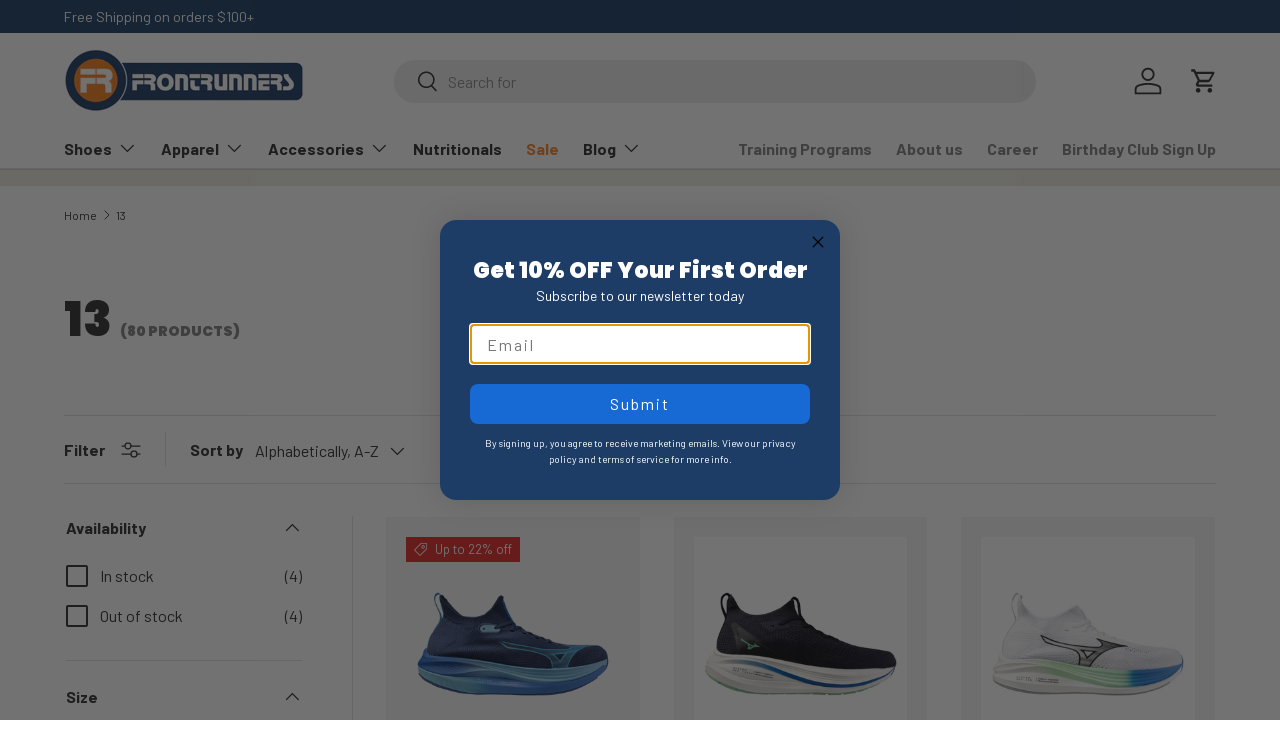

--- FILE ---
content_type: text/html; charset=utf-8
request_url: https://victoria.frontrunners.ca/collections/size-13/mizuno
body_size: 37803
content:
<!doctype html>
<html class="no-js" lang="en" dir="ltr">
<head><meta charset="utf-8">
<meta name="viewport" content="width=device-width,initial-scale=1">
<title>13 &ndash; Tagged &quot;mizuno&quot; &ndash; Frontrunners Footwear</title><link rel="canonical" href="https://victoria.frontrunners.ca/collections/size-13/mizuno"><meta property="og:site_name" content="Frontrunners Footwear">
<meta property="og:url" content="https://victoria.frontrunners.ca/collections/size-13/mizuno">
<meta property="og:title" content="13">
<meta property="og:type" content="product.group">
<meta property="og:description" content="Frontrunners Footwear is Vancouver Island’s largest retailer of shoes, apparel and more. Shop frontrunners.ca to get the latest gear for your active lifestyle. "><meta name="twitter:card" content="summary_large_image">
<meta name="twitter:title" content="13">
<meta name="twitter:description" content="Frontrunners Footwear is Vancouver Island’s largest retailer of shoes, apparel and more. Shop frontrunners.ca to get the latest gear for your active lifestyle. ">
<link rel="preload" href="//victoria.frontrunners.ca/cdn/shop/t/30/assets/main.css?v=39030617625032399421741371227" as="style"><style data-shopify>
@font-face {
  font-family: Barlow;
  font-weight: 400;
  font-style: normal;
  font-display: swap;
  src: url("//victoria.frontrunners.ca/cdn/fonts/barlow/barlow_n4.038c60d7ea9ddb238b2f64ba6f463ba6c0b5e5ad.woff2") format("woff2"),
       url("//victoria.frontrunners.ca/cdn/fonts/barlow/barlow_n4.074a9f2b990b38aec7d56c68211821e455b6d075.woff") format("woff");
}
@font-face {
  font-family: Barlow;
  font-weight: 700;
  font-style: normal;
  font-display: swap;
  src: url("//victoria.frontrunners.ca/cdn/fonts/barlow/barlow_n7.691d1d11f150e857dcbc1c10ef03d825bc378d81.woff2") format("woff2"),
       url("//victoria.frontrunners.ca/cdn/fonts/barlow/barlow_n7.4fdbb1cb7da0e2c2f88492243ffa2b4f91924840.woff") format("woff");
}
@font-face {
  font-family: Barlow;
  font-weight: 400;
  font-style: italic;
  font-display: swap;
  src: url("//victoria.frontrunners.ca/cdn/fonts/barlow/barlow_i4.8c59b6445f83f078b3520bad98b24d859431b377.woff2") format("woff2"),
       url("//victoria.frontrunners.ca/cdn/fonts/barlow/barlow_i4.bf7e6d69237bd02188410034976892368fd014c0.woff") format("woff");
}
@font-face {
  font-family: Barlow;
  font-weight: 700;
  font-style: italic;
  font-display: swap;
  src: url("//victoria.frontrunners.ca/cdn/fonts/barlow/barlow_i7.50e19d6cc2ba5146fa437a5a7443c76d5d730103.woff2") format("woff2"),
       url("//victoria.frontrunners.ca/cdn/fonts/barlow/barlow_i7.47e9f98f1b094d912e6fd631cc3fe93d9f40964f.woff") format("woff");
}
@font-face {
  font-family: Poppins;
  font-weight: 900;
  font-style: normal;
  font-display: swap;
  src: url("//victoria.frontrunners.ca/cdn/fonts/poppins/poppins_n9.eb6b9ef01b62e777a960bfd02fc9fb4918cd3eab.woff2") format("woff2"),
       url("//victoria.frontrunners.ca/cdn/fonts/poppins/poppins_n9.6501a5bd018e348b6d5d6e8c335f9e7d32a80c36.woff") format("woff");
}
@font-face {
  font-family: Barlow;
  font-weight: 700;
  font-style: normal;
  font-display: swap;
  src: url("//victoria.frontrunners.ca/cdn/fonts/barlow/barlow_n7.691d1d11f150e857dcbc1c10ef03d825bc378d81.woff2") format("woff2"),
       url("//victoria.frontrunners.ca/cdn/fonts/barlow/barlow_n7.4fdbb1cb7da0e2c2f88492243ffa2b4f91924840.woff") format("woff");
}
:root {
      --bg-color: 255 255 255 / 1.0;
      --bg-color-og: 255 255 255 / 1.0;
      --heading-color: 46 46 46;
      --text-color: 46 46 46;
      --text-color-og: 46 46 46;
      --scrollbar-color: 46 46 46;
      --link-color: 46 46 46;
      --link-color-og: 46 46 46;
      --star-color: 98 25 121;--swatch-border-color-default: 213 213 213;
        --swatch-border-color-active: 151 151 151;
        --swatch-card-size: 24px;
        --swatch-variant-picker-size: 64px;--color-scheme-1-bg: 236 234 225 / 1.0;
      --color-scheme-1-grad: ;
      --color-scheme-1-heading: 46 46 46;
      --color-scheme-1-text: 46 46 46;
      --color-scheme-1-btn-bg: 98 25 121;
      --color-scheme-1-btn-text: 255 255 255;
      --color-scheme-1-btn-bg-hover: 131 65 152;--color-scheme-2-bg: 28 61 102 / 1.0;
      --color-scheme-2-grad: ;
      --color-scheme-2-heading: 255 255 255;
      --color-scheme-2-text: 255 255 255;
      --color-scheme-2-btn-bg: 247 132 42;
      --color-scheme-2-btn-text: 255 255 255;
      --color-scheme-2-btn-bg-hover: 249 159 89;--color-scheme-3-bg: 98 25 121 / 1.0;
      --color-scheme-3-grad: ;
      --color-scheme-3-heading: 255 255 255;
      --color-scheme-3-text: 255 255 255;
      --color-scheme-3-btn-bg: 255 255 255;
      --color-scheme-3-btn-text: 98 25 121;
      --color-scheme-3-btn-bg-hover: 238 231 241;

      --drawer-bg-color: 255 255 255 / 1.0;
      --drawer-text-color: 46 46 46;

      --panel-bg-color: 245 245 245 / 1.0;
      --panel-heading-color: 46 46 46;
      --panel-text-color: 46 46 46;

      --in-stock-text-color: 13 164 74;
      --low-stock-text-color: 54 55 55;
      --very-low-stock-text-color: 227 43 43;
      --no-stock-text-color: 7 7 7;
      --no-stock-backordered-text-color: 119 119 119;

      --error-bg-color: 252 237 238;
      --error-text-color: 180 12 28;
      --success-bg-color: 232 246 234;
      --success-text-color: 44 126 63;
      --info-bg-color: 228 237 250;
      --info-text-color: 26 102 210;

      --heading-font-family: Poppins, sans-serif;
      --heading-font-style: normal;
      --heading-font-weight: 900;
      --heading-scale-start: 4;

      --navigation-font-family: Barlow, sans-serif;
      --navigation-font-style: normal;
      --navigation-font-weight: 700;
      --heading-text-transform: uppercase;

      --subheading-text-transform: uppercase;
      --body-font-family: Barlow, sans-serif;
      --body-font-style: normal;
      --body-font-weight: 400;
      --body-font-size: 16;

      --section-gap: 48;
      --heading-gap: calc(8 * var(--space-unit));--grid-column-gap: 20px;--btn-bg-color: 247 132 42;
      --btn-bg-hover-color: 249 159 89;
      --btn-text-color: 255 255 255;
      --btn-bg-color-og: 247 132 42;
      --btn-text-color-og: 255 255 255;
      --btn-alt-bg-color: 255 255 255;
      --btn-alt-bg-alpha: 1.0;
      --btn-alt-text-color: 46 46 46;
      --btn-border-width: 2px;
      --btn-padding-y: 12px;

      
      --btn-border-radius: 22px;
      

      --btn-lg-border-radius: 50%;
      --btn-icon-border-radius: 50%;
      --input-with-btn-inner-radius: var(--btn-border-radius);
      --btn-text-transform: uppercase;

      --input-bg-color: 255 255 255 / 1.0;
      --input-text-color: 46 46 46;
      --input-border-width: 2px;
      --input-border-radius: 20px;
      --textarea-border-radius: 12px;
      --input-border-radius: 22px;
      --input-bg-color-diff-3: #f7f7f7;
      --input-bg-color-diff-6: #f0f0f0;

      --modal-border-radius: 10px;
      --modal-overlay-color: 0 0 0;
      --modal-overlay-opacity: 0.4;
      --drawer-border-radius: 10px;
      --overlay-border-radius: 10px;

      --custom-label-bg-color: 98 25 121;
      --custom-label-text-color: 255 255 255;--sale-label-bg-color: 227 43 43;
      --sale-label-text-color: 255 255 255;--sold-out-label-bg-color: 46 46 46;
      --sold-out-label-text-color: 255 255 255;--new-label-bg-color: 26 102 210;
      --new-label-text-color: 255 255 255;--preorder-label-bg-color: 247 132 42;
      --preorder-label-text-color: 255 255 255;

      --collection-label-color: 98 25 121;

      --page-width: 1590px;
      --gutter-sm: 20px;
      --gutter-md: 32px;
      --gutter-lg: 64px;

      --payment-terms-bg-color: #ffffff;

      --coll-card-bg-color: #f5f5f5;
      --coll-card-border-color: #ffffff;

      --card-highlight-bg-color: #F9F9F9;
      --card-highlight-text-color: 85 85 85;
      --card-highlight-border-color: #E1E1E1;--card-bg-color: #f5f5f5;
      --card-text-color: 7 7 7;
      --card-border-color: #ffffff;
        
          --aos-animate-duration: 1s;
        

        
          --aos-min-width: 0;
        
      

      --reading-width: 48em;
    }

    @media (max-width: 769px) {
      :root {
        --reading-width: 36em;
      }
    }
  </style><link rel="stylesheet" href="//victoria.frontrunners.ca/cdn/shop/t/30/assets/main.css?v=39030617625032399421741371227">
  <script src="//victoria.frontrunners.ca/cdn/shop/t/30/assets/main.js?v=76476094356780495751741371227" defer="defer"></script><link rel="preload" href="//victoria.frontrunners.ca/cdn/fonts/barlow/barlow_n4.038c60d7ea9ddb238b2f64ba6f463ba6c0b5e5ad.woff2" as="font" type="font/woff2" crossorigin fetchpriority="high"><link rel="preload" href="//victoria.frontrunners.ca/cdn/fonts/poppins/poppins_n9.eb6b9ef01b62e777a960bfd02fc9fb4918cd3eab.woff2" as="font" type="font/woff2" crossorigin fetchpriority="high"><script>window.performance && window.performance.mark && window.performance.mark('shopify.content_for_header.start');</script><meta name="google-site-verification" content="UTIalWkKg0ksLTZ6Kc7QJF6uHK6447-DqTzeSsTYEWE">
<meta name="facebook-domain-verification" content="vaxfic3m73zq45rfw22l6y60ggtvue">
<meta name="facebook-domain-verification" content="cxrauczzmwnrp5n8ohrut1s3pf1uwk">
<meta id="shopify-digital-wallet" name="shopify-digital-wallet" content="/11865128/digital_wallets/dialog">
<meta name="shopify-checkout-api-token" content="2c37440c5233806b70e07c2af7038e6f">
<link rel="alternate" type="application/atom+xml" title="Feed" href="/collections/size-13/mizuno.atom" />
<link rel="alternate" type="application/json+oembed" href="https://victoria.frontrunners.ca/collections/size-13/mizuno.oembed">
<script async="async" src="/checkouts/internal/preloads.js?locale=en-CA"></script>
<link rel="preconnect" href="https://shop.app" crossorigin="anonymous">
<script async="async" src="https://shop.app/checkouts/internal/preloads.js?locale=en-CA&shop_id=11865128" crossorigin="anonymous"></script>
<script id="apple-pay-shop-capabilities" type="application/json">{"shopId":11865128,"countryCode":"CA","currencyCode":"CAD","merchantCapabilities":["supports3DS"],"merchantId":"gid:\/\/shopify\/Shop\/11865128","merchantName":"Frontrunners Footwear","requiredBillingContactFields":["postalAddress","email","phone"],"requiredShippingContactFields":["postalAddress","email","phone"],"shippingType":"shipping","supportedNetworks":["visa","masterCard","amex","discover","interac","jcb"],"total":{"type":"pending","label":"Frontrunners Footwear","amount":"1.00"},"shopifyPaymentsEnabled":true,"supportsSubscriptions":true}</script>
<script id="shopify-features" type="application/json">{"accessToken":"2c37440c5233806b70e07c2af7038e6f","betas":["rich-media-storefront-analytics"],"domain":"victoria.frontrunners.ca","predictiveSearch":true,"shopId":11865128,"locale":"en"}</script>
<script>var Shopify = Shopify || {};
Shopify.shop = "frontrunners.myshopify.com";
Shopify.locale = "en";
Shopify.currency = {"active":"CAD","rate":"1.0"};
Shopify.country = "CA";
Shopify.theme = {"name":"Enterprise - Production","id":135238254657,"schema_name":"Enterprise","schema_version":"1.6.2","theme_store_id":1657,"role":"main"};
Shopify.theme.handle = "null";
Shopify.theme.style = {"id":null,"handle":null};
Shopify.cdnHost = "victoria.frontrunners.ca/cdn";
Shopify.routes = Shopify.routes || {};
Shopify.routes.root = "/";</script>
<script type="module">!function(o){(o.Shopify=o.Shopify||{}).modules=!0}(window);</script>
<script>!function(o){function n(){var o=[];function n(){o.push(Array.prototype.slice.apply(arguments))}return n.q=o,n}var t=o.Shopify=o.Shopify||{};t.loadFeatures=n(),t.autoloadFeatures=n()}(window);</script>
<script>
  window.ShopifyPay = window.ShopifyPay || {};
  window.ShopifyPay.apiHost = "shop.app\/pay";
  window.ShopifyPay.redirectState = null;
</script>
<script id="shop-js-analytics" type="application/json">{"pageType":"collection"}</script>
<script defer="defer" async type="module" src="//victoria.frontrunners.ca/cdn/shopifycloud/shop-js/modules/v2/client.init-shop-cart-sync_D0dqhulL.en.esm.js"></script>
<script defer="defer" async type="module" src="//victoria.frontrunners.ca/cdn/shopifycloud/shop-js/modules/v2/chunk.common_CpVO7qML.esm.js"></script>
<script type="module">
  await import("//victoria.frontrunners.ca/cdn/shopifycloud/shop-js/modules/v2/client.init-shop-cart-sync_D0dqhulL.en.esm.js");
await import("//victoria.frontrunners.ca/cdn/shopifycloud/shop-js/modules/v2/chunk.common_CpVO7qML.esm.js");

  window.Shopify.SignInWithShop?.initShopCartSync?.({"fedCMEnabled":true,"windoidEnabled":true});

</script>
<script>
  window.Shopify = window.Shopify || {};
  if (!window.Shopify.featureAssets) window.Shopify.featureAssets = {};
  window.Shopify.featureAssets['shop-js'] = {"shop-cart-sync":["modules/v2/client.shop-cart-sync_D9bwt38V.en.esm.js","modules/v2/chunk.common_CpVO7qML.esm.js"],"init-fed-cm":["modules/v2/client.init-fed-cm_BJ8NPuHe.en.esm.js","modules/v2/chunk.common_CpVO7qML.esm.js"],"init-shop-email-lookup-coordinator":["modules/v2/client.init-shop-email-lookup-coordinator_pVrP2-kG.en.esm.js","modules/v2/chunk.common_CpVO7qML.esm.js"],"shop-cash-offers":["modules/v2/client.shop-cash-offers_CNh7FWN-.en.esm.js","modules/v2/chunk.common_CpVO7qML.esm.js","modules/v2/chunk.modal_DKF6x0Jh.esm.js"],"init-shop-cart-sync":["modules/v2/client.init-shop-cart-sync_D0dqhulL.en.esm.js","modules/v2/chunk.common_CpVO7qML.esm.js"],"init-windoid":["modules/v2/client.init-windoid_DaoAelzT.en.esm.js","modules/v2/chunk.common_CpVO7qML.esm.js"],"shop-toast-manager":["modules/v2/client.shop-toast-manager_1DND8Tac.en.esm.js","modules/v2/chunk.common_CpVO7qML.esm.js"],"pay-button":["modules/v2/client.pay-button_CFeQi1r6.en.esm.js","modules/v2/chunk.common_CpVO7qML.esm.js"],"shop-button":["modules/v2/client.shop-button_Ca94MDdQ.en.esm.js","modules/v2/chunk.common_CpVO7qML.esm.js"],"shop-login-button":["modules/v2/client.shop-login-button_DPYNfp1Z.en.esm.js","modules/v2/chunk.common_CpVO7qML.esm.js","modules/v2/chunk.modal_DKF6x0Jh.esm.js"],"avatar":["modules/v2/client.avatar_BTnouDA3.en.esm.js"],"shop-follow-button":["modules/v2/client.shop-follow-button_BMKh4nJE.en.esm.js","modules/v2/chunk.common_CpVO7qML.esm.js","modules/v2/chunk.modal_DKF6x0Jh.esm.js"],"init-customer-accounts-sign-up":["modules/v2/client.init-customer-accounts-sign-up_CJXi5kRN.en.esm.js","modules/v2/client.shop-login-button_DPYNfp1Z.en.esm.js","modules/v2/chunk.common_CpVO7qML.esm.js","modules/v2/chunk.modal_DKF6x0Jh.esm.js"],"init-shop-for-new-customer-accounts":["modules/v2/client.init-shop-for-new-customer-accounts_BoBxkgWu.en.esm.js","modules/v2/client.shop-login-button_DPYNfp1Z.en.esm.js","modules/v2/chunk.common_CpVO7qML.esm.js","modules/v2/chunk.modal_DKF6x0Jh.esm.js"],"init-customer-accounts":["modules/v2/client.init-customer-accounts_DCuDTzpR.en.esm.js","modules/v2/client.shop-login-button_DPYNfp1Z.en.esm.js","modules/v2/chunk.common_CpVO7qML.esm.js","modules/v2/chunk.modal_DKF6x0Jh.esm.js"],"checkout-modal":["modules/v2/client.checkout-modal_U_3e4VxF.en.esm.js","modules/v2/chunk.common_CpVO7qML.esm.js","modules/v2/chunk.modal_DKF6x0Jh.esm.js"],"lead-capture":["modules/v2/client.lead-capture_DEgn0Z8u.en.esm.js","modules/v2/chunk.common_CpVO7qML.esm.js","modules/v2/chunk.modal_DKF6x0Jh.esm.js"],"shop-login":["modules/v2/client.shop-login_CoM5QKZ_.en.esm.js","modules/v2/chunk.common_CpVO7qML.esm.js","modules/v2/chunk.modal_DKF6x0Jh.esm.js"],"payment-terms":["modules/v2/client.payment-terms_BmrqWn8r.en.esm.js","modules/v2/chunk.common_CpVO7qML.esm.js","modules/v2/chunk.modal_DKF6x0Jh.esm.js"]};
</script>
<script>(function() {
  var isLoaded = false;
  function asyncLoad() {
    if (isLoaded) return;
    isLoaded = true;
    var urls = ["\/\/shopify.privy.com\/widget.js?shop=frontrunners.myshopify.com","https:\/\/inffuse.eventscalendar.co\/plugins\/shopify\/loader.js?app=calendar\u0026shop=frontrunners.myshopify.com\u0026shop=frontrunners.myshopify.com","\/\/cdn.shopify.com\/proxy\/42300ea51229481efb59add2ed40e28bffe8ad7051e1da821ce7269aba131cf0\/bingshoppingtool-t2app-prod.trafficmanager.net\/uet\/tracking_script?shop=frontrunners.myshopify.com\u0026sp-cache-control=cHVibGljLCBtYXgtYWdlPTkwMA"];
    for (var i = 0; i < urls.length; i++) {
      var s = document.createElement('script');
      s.type = 'text/javascript';
      s.async = true;
      s.src = urls[i];
      var x = document.getElementsByTagName('script')[0];
      x.parentNode.insertBefore(s, x);
    }
  };
  if(window.attachEvent) {
    window.attachEvent('onload', asyncLoad);
  } else {
    window.addEventListener('load', asyncLoad, false);
  }
})();</script>
<script id="__st">var __st={"a":11865128,"offset":-28800,"reqid":"b2e1dc49-a92b-45e5-80f5-996f46d90c7b-1764819790","pageurl":"victoria.frontrunners.ca\/collections\/size-13\/mizuno","u":"aa7322321853","p":"collection","rtyp":"collection","rid":157300752449};</script>
<script>window.ShopifyPaypalV4VisibilityTracking = true;</script>
<script id="captcha-bootstrap">!function(){'use strict';const t='contact',e='account',n='new_comment',o=[[t,t],['blogs',n],['comments',n],[t,'customer']],c=[[e,'customer_login'],[e,'guest_login'],[e,'recover_customer_password'],[e,'create_customer']],r=t=>t.map((([t,e])=>`form[action*='/${t}']:not([data-nocaptcha='true']) input[name='form_type'][value='${e}']`)).join(','),a=t=>()=>t?[...document.querySelectorAll(t)].map((t=>t.form)):[];function s(){const t=[...o],e=r(t);return a(e)}const i='password',u='form_key',d=['recaptcha-v3-token','g-recaptcha-response','h-captcha-response',i],f=()=>{try{return window.sessionStorage}catch{return}},m='__shopify_v',_=t=>t.elements[u];function p(t,e,n=!1){try{const o=window.sessionStorage,c=JSON.parse(o.getItem(e)),{data:r}=function(t){const{data:e,action:n}=t;return t[m]||n?{data:e,action:n}:{data:t,action:n}}(c);for(const[e,n]of Object.entries(r))t.elements[e]&&(t.elements[e].value=n);n&&o.removeItem(e)}catch(o){console.error('form repopulation failed',{error:o})}}const l='form_type',E='cptcha';function T(t){t.dataset[E]=!0}const w=window,h=w.document,L='Shopify',v='ce_forms',y='captcha';let A=!1;((t,e)=>{const n=(g='f06e6c50-85a8-45c8-87d0-21a2b65856fe',I='https://cdn.shopify.com/shopifycloud/storefront-forms-hcaptcha/ce_storefront_forms_captcha_hcaptcha.v1.5.2.iife.js',D={infoText:'Protected by hCaptcha',privacyText:'Privacy',termsText:'Terms'},(t,e,n)=>{const o=w[L][v],c=o.bindForm;if(c)return c(t,g,e,D).then(n);var r;o.q.push([[t,g,e,D],n]),r=I,A||(h.body.append(Object.assign(h.createElement('script'),{id:'captcha-provider',async:!0,src:r})),A=!0)});var g,I,D;w[L]=w[L]||{},w[L][v]=w[L][v]||{},w[L][v].q=[],w[L][y]=w[L][y]||{},w[L][y].protect=function(t,e){n(t,void 0,e),T(t)},Object.freeze(w[L][y]),function(t,e,n,w,h,L){const[v,y,A,g]=function(t,e,n){const i=e?o:[],u=t?c:[],d=[...i,...u],f=r(d),m=r(i),_=r(d.filter((([t,e])=>n.includes(e))));return[a(f),a(m),a(_),s()]}(w,h,L),I=t=>{const e=t.target;return e instanceof HTMLFormElement?e:e&&e.form},D=t=>v().includes(t);t.addEventListener('submit',(t=>{const e=I(t);if(!e)return;const n=D(e)&&!e.dataset.hcaptchaBound&&!e.dataset.recaptchaBound,o=_(e),c=g().includes(e)&&(!o||!o.value);(n||c)&&t.preventDefault(),c&&!n&&(function(t){try{if(!f())return;!function(t){const e=f();if(!e)return;const n=_(t);if(!n)return;const o=n.value;o&&e.removeItem(o)}(t);const e=Array.from(Array(32),(()=>Math.random().toString(36)[2])).join('');!function(t,e){_(t)||t.append(Object.assign(document.createElement('input'),{type:'hidden',name:u})),t.elements[u].value=e}(t,e),function(t,e){const n=f();if(!n)return;const o=[...t.querySelectorAll(`input[type='${i}']`)].map((({name:t})=>t)),c=[...d,...o],r={};for(const[a,s]of new FormData(t).entries())c.includes(a)||(r[a]=s);n.setItem(e,JSON.stringify({[m]:1,action:t.action,data:r}))}(t,e)}catch(e){console.error('failed to persist form',e)}}(e),e.submit())}));const S=(t,e)=>{t&&!t.dataset[E]&&(n(t,e.some((e=>e===t))),T(t))};for(const o of['focusin','change'])t.addEventListener(o,(t=>{const e=I(t);D(e)&&S(e,y())}));const B=e.get('form_key'),M=e.get(l),P=B&&M;t.addEventListener('DOMContentLoaded',(()=>{const t=y();if(P)for(const e of t)e.elements[l].value===M&&p(e,B);[...new Set([...A(),...v().filter((t=>'true'===t.dataset.shopifyCaptcha))])].forEach((e=>S(e,t)))}))}(h,new URLSearchParams(w.location.search),n,t,e,['guest_login'])})(!0,!0)}();</script>
<script integrity="sha256-52AcMU7V7pcBOXWImdc/TAGTFKeNjmkeM1Pvks/DTgc=" data-source-attribution="shopify.loadfeatures" defer="defer" src="//victoria.frontrunners.ca/cdn/shopifycloud/storefront/assets/storefront/load_feature-81c60534.js" crossorigin="anonymous"></script>
<script crossorigin="anonymous" defer="defer" src="//victoria.frontrunners.ca/cdn/shopifycloud/storefront/assets/shopify_pay/storefront-65b4c6d7.js?v=20250812"></script>
<script data-source-attribution="shopify.dynamic_checkout.dynamic.init">var Shopify=Shopify||{};Shopify.PaymentButton=Shopify.PaymentButton||{isStorefrontPortableWallets:!0,init:function(){window.Shopify.PaymentButton.init=function(){};var t=document.createElement("script");t.src="https://victoria.frontrunners.ca/cdn/shopifycloud/portable-wallets/latest/portable-wallets.en.js",t.type="module",document.head.appendChild(t)}};
</script>
<script data-source-attribution="shopify.dynamic_checkout.buyer_consent">
  function portableWalletsHideBuyerConsent(e){var t=document.getElementById("shopify-buyer-consent"),n=document.getElementById("shopify-subscription-policy-button");t&&n&&(t.classList.add("hidden"),t.setAttribute("aria-hidden","true"),n.removeEventListener("click",e))}function portableWalletsShowBuyerConsent(e){var t=document.getElementById("shopify-buyer-consent"),n=document.getElementById("shopify-subscription-policy-button");t&&n&&(t.classList.remove("hidden"),t.removeAttribute("aria-hidden"),n.addEventListener("click",e))}window.Shopify?.PaymentButton&&(window.Shopify.PaymentButton.hideBuyerConsent=portableWalletsHideBuyerConsent,window.Shopify.PaymentButton.showBuyerConsent=portableWalletsShowBuyerConsent);
</script>
<script data-source-attribution="shopify.dynamic_checkout.cart.bootstrap">document.addEventListener("DOMContentLoaded",(function(){function t(){return document.querySelector("shopify-accelerated-checkout-cart, shopify-accelerated-checkout")}if(t())Shopify.PaymentButton.init();else{new MutationObserver((function(e,n){t()&&(Shopify.PaymentButton.init(),n.disconnect())})).observe(document.body,{childList:!0,subtree:!0})}}));
</script>
<link id="shopify-accelerated-checkout-styles" rel="stylesheet" media="screen" href="https://victoria.frontrunners.ca/cdn/shopifycloud/portable-wallets/latest/accelerated-checkout-backwards-compat.css" crossorigin="anonymous">
<style id="shopify-accelerated-checkout-cart">
        #shopify-buyer-consent {
  margin-top: 1em;
  display: inline-block;
  width: 100%;
}

#shopify-buyer-consent.hidden {
  display: none;
}

#shopify-subscription-policy-button {
  background: none;
  border: none;
  padding: 0;
  text-decoration: underline;
  font-size: inherit;
  cursor: pointer;
}

#shopify-subscription-policy-button::before {
  box-shadow: none;
}

      </style>
<script id="sections-script" data-sections="header,footer" defer="defer" src="//victoria.frontrunners.ca/cdn/shop/t/30/compiled_assets/scripts.js?5725"></script>
<script>window.performance && window.performance.mark && window.performance.mark('shopify.content_for_header.end');</script>

    <script src="//victoria.frontrunners.ca/cdn/shop/t/30/assets/animate-on-scroll.js?v=15249566486942820451741371227" defer="defer"></script>
    <link rel="stylesheet" href="//victoria.frontrunners.ca/cdn/shop/t/30/assets/animate-on-scroll.css?v=116194678796051782541741371227">
  

  <script>document.documentElement.className = document.documentElement.className.replace('no-js', 'js');</script><!-- CC Custom Head Start --><!-- CC Custom Head End --><!-- BEGIN app block: shopify://apps/klaviyo-email-marketing-sms/blocks/klaviyo-onsite-embed/2632fe16-c075-4321-a88b-50b567f42507 -->












  <script async src="https://static.klaviyo.com/onsite/js/VmRT3Y/klaviyo.js?company_id=VmRT3Y"></script>
  <script>!function(){if(!window.klaviyo){window._klOnsite=window._klOnsite||[];try{window.klaviyo=new Proxy({},{get:function(n,i){return"push"===i?function(){var n;(n=window._klOnsite).push.apply(n,arguments)}:function(){for(var n=arguments.length,o=new Array(n),w=0;w<n;w++)o[w]=arguments[w];var t="function"==typeof o[o.length-1]?o.pop():void 0,e=new Promise((function(n){window._klOnsite.push([i].concat(o,[function(i){t&&t(i),n(i)}]))}));return e}}})}catch(n){window.klaviyo=window.klaviyo||[],window.klaviyo.push=function(){var n;(n=window._klOnsite).push.apply(n,arguments)}}}}();</script>

  




  <script>
    window.klaviyoReviewsProductDesignMode = false
  </script>







<!-- END app block --><script src="https://cdn.shopify.com/extensions/4bff5ccf-ba34-4433-8855-97906549b1e4/forms-2274/assets/shopify-forms-loader.js" type="text/javascript" defer="defer"></script>
<link href="https://monorail-edge.shopifysvc.com" rel="dns-prefetch">
<script>(function(){if ("sendBeacon" in navigator && "performance" in window) {try {var session_token_from_headers = performance.getEntriesByType('navigation')[0].serverTiming.find(x => x.name == '_s').description;} catch {var session_token_from_headers = undefined;}var session_cookie_matches = document.cookie.match(/_shopify_s=([^;]*)/);var session_token_from_cookie = session_cookie_matches && session_cookie_matches.length === 2 ? session_cookie_matches[1] : "";var session_token = session_token_from_headers || session_token_from_cookie || "";function handle_abandonment_event(e) {var entries = performance.getEntries().filter(function(entry) {return /monorail-edge.shopifysvc.com/.test(entry.name);});if (!window.abandonment_tracked && entries.length === 0) {window.abandonment_tracked = true;var currentMs = Date.now();var navigation_start = performance.timing.navigationStart;var payload = {shop_id: 11865128,url: window.location.href,navigation_start,duration: currentMs - navigation_start,session_token,page_type: "collection"};window.navigator.sendBeacon("https://monorail-edge.shopifysvc.com/v1/produce", JSON.stringify({schema_id: "online_store_buyer_site_abandonment/1.1",payload: payload,metadata: {event_created_at_ms: currentMs,event_sent_at_ms: currentMs}}));}}window.addEventListener('pagehide', handle_abandonment_event);}}());</script>
<script id="web-pixels-manager-setup">(function e(e,d,r,n,o){if(void 0===o&&(o={}),!Boolean(null===(a=null===(i=window.Shopify)||void 0===i?void 0:i.analytics)||void 0===a?void 0:a.replayQueue)){var i,a;window.Shopify=window.Shopify||{};var t=window.Shopify;t.analytics=t.analytics||{};var s=t.analytics;s.replayQueue=[],s.publish=function(e,d,r){return s.replayQueue.push([e,d,r]),!0};try{self.performance.mark("wpm:start")}catch(e){}var l=function(){var e={modern:/Edge?\/(1{2}[4-9]|1[2-9]\d|[2-9]\d{2}|\d{4,})\.\d+(\.\d+|)|Firefox\/(1{2}[4-9]|1[2-9]\d|[2-9]\d{2}|\d{4,})\.\d+(\.\d+|)|Chrom(ium|e)\/(9{2}|\d{3,})\.\d+(\.\d+|)|(Maci|X1{2}).+ Version\/(15\.\d+|(1[6-9]|[2-9]\d|\d{3,})\.\d+)([,.]\d+|)( \(\w+\)|)( Mobile\/\w+|) Safari\/|Chrome.+OPR\/(9{2}|\d{3,})\.\d+\.\d+|(CPU[ +]OS|iPhone[ +]OS|CPU[ +]iPhone|CPU IPhone OS|CPU iPad OS)[ +]+(15[._]\d+|(1[6-9]|[2-9]\d|\d{3,})[._]\d+)([._]\d+|)|Android:?[ /-](13[3-9]|1[4-9]\d|[2-9]\d{2}|\d{4,})(\.\d+|)(\.\d+|)|Android.+Firefox\/(13[5-9]|1[4-9]\d|[2-9]\d{2}|\d{4,})\.\d+(\.\d+|)|Android.+Chrom(ium|e)\/(13[3-9]|1[4-9]\d|[2-9]\d{2}|\d{4,})\.\d+(\.\d+|)|SamsungBrowser\/([2-9]\d|\d{3,})\.\d+/,legacy:/Edge?\/(1[6-9]|[2-9]\d|\d{3,})\.\d+(\.\d+|)|Firefox\/(5[4-9]|[6-9]\d|\d{3,})\.\d+(\.\d+|)|Chrom(ium|e)\/(5[1-9]|[6-9]\d|\d{3,})\.\d+(\.\d+|)([\d.]+$|.*Safari\/(?![\d.]+ Edge\/[\d.]+$))|(Maci|X1{2}).+ Version\/(10\.\d+|(1[1-9]|[2-9]\d|\d{3,})\.\d+)([,.]\d+|)( \(\w+\)|)( Mobile\/\w+|) Safari\/|Chrome.+OPR\/(3[89]|[4-9]\d|\d{3,})\.\d+\.\d+|(CPU[ +]OS|iPhone[ +]OS|CPU[ +]iPhone|CPU IPhone OS|CPU iPad OS)[ +]+(10[._]\d+|(1[1-9]|[2-9]\d|\d{3,})[._]\d+)([._]\d+|)|Android:?[ /-](13[3-9]|1[4-9]\d|[2-9]\d{2}|\d{4,})(\.\d+|)(\.\d+|)|Mobile Safari.+OPR\/([89]\d|\d{3,})\.\d+\.\d+|Android.+Firefox\/(13[5-9]|1[4-9]\d|[2-9]\d{2}|\d{4,})\.\d+(\.\d+|)|Android.+Chrom(ium|e)\/(13[3-9]|1[4-9]\d|[2-9]\d{2}|\d{4,})\.\d+(\.\d+|)|Android.+(UC? ?Browser|UCWEB|U3)[ /]?(15\.([5-9]|\d{2,})|(1[6-9]|[2-9]\d|\d{3,})\.\d+)\.\d+|SamsungBrowser\/(5\.\d+|([6-9]|\d{2,})\.\d+)|Android.+MQ{2}Browser\/(14(\.(9|\d{2,})|)|(1[5-9]|[2-9]\d|\d{3,})(\.\d+|))(\.\d+|)|K[Aa][Ii]OS\/(3\.\d+|([4-9]|\d{2,})\.\d+)(\.\d+|)/},d=e.modern,r=e.legacy,n=navigator.userAgent;return n.match(d)?"modern":n.match(r)?"legacy":"unknown"}(),u="modern"===l?"modern":"legacy",c=(null!=n?n:{modern:"",legacy:""})[u],f=function(e){return[e.baseUrl,"/wpm","/b",e.hashVersion,"modern"===e.buildTarget?"m":"l",".js"].join("")}({baseUrl:d,hashVersion:r,buildTarget:u}),m=function(e){var d=e.version,r=e.bundleTarget,n=e.surface,o=e.pageUrl,i=e.monorailEndpoint;return{emit:function(e){var a=e.status,t=e.errorMsg,s=(new Date).getTime(),l=JSON.stringify({metadata:{event_sent_at_ms:s},events:[{schema_id:"web_pixels_manager_load/3.1",payload:{version:d,bundle_target:r,page_url:o,status:a,surface:n,error_msg:t},metadata:{event_created_at_ms:s}}]});if(!i)return console&&console.warn&&console.warn("[Web Pixels Manager] No Monorail endpoint provided, skipping logging."),!1;try{return self.navigator.sendBeacon.bind(self.navigator)(i,l)}catch(e){}var u=new XMLHttpRequest;try{return u.open("POST",i,!0),u.setRequestHeader("Content-Type","text/plain"),u.send(l),!0}catch(e){return console&&console.warn&&console.warn("[Web Pixels Manager] Got an unhandled error while logging to Monorail."),!1}}}}({version:r,bundleTarget:l,surface:e.surface,pageUrl:self.location.href,monorailEndpoint:e.monorailEndpoint});try{o.browserTarget=l,function(e){var d=e.src,r=e.async,n=void 0===r||r,o=e.onload,i=e.onerror,a=e.sri,t=e.scriptDataAttributes,s=void 0===t?{}:t,l=document.createElement("script"),u=document.querySelector("head"),c=document.querySelector("body");if(l.async=n,l.src=d,a&&(l.integrity=a,l.crossOrigin="anonymous"),s)for(var f in s)if(Object.prototype.hasOwnProperty.call(s,f))try{l.dataset[f]=s[f]}catch(e){}if(o&&l.addEventListener("load",o),i&&l.addEventListener("error",i),u)u.appendChild(l);else{if(!c)throw new Error("Did not find a head or body element to append the script");c.appendChild(l)}}({src:f,async:!0,onload:function(){if(!function(){var e,d;return Boolean(null===(d=null===(e=window.Shopify)||void 0===e?void 0:e.analytics)||void 0===d?void 0:d.initialized)}()){var d=window.webPixelsManager.init(e)||void 0;if(d){var r=window.Shopify.analytics;r.replayQueue.forEach((function(e){var r=e[0],n=e[1],o=e[2];d.publishCustomEvent(r,n,o)})),r.replayQueue=[],r.publish=d.publishCustomEvent,r.visitor=d.visitor,r.initialized=!0}}},onerror:function(){return m.emit({status:"failed",errorMsg:"".concat(f," has failed to load")})},sri:function(e){var d=/^sha384-[A-Za-z0-9+/=]+$/;return"string"==typeof e&&d.test(e)}(c)?c:"",scriptDataAttributes:o}),m.emit({status:"loading"})}catch(e){m.emit({status:"failed",errorMsg:(null==e?void 0:e.message)||"Unknown error"})}}})({shopId: 11865128,storefrontBaseUrl: "https://victoria.frontrunners.ca",extensionsBaseUrl: "https://extensions.shopifycdn.com/cdn/shopifycloud/web-pixels-manager",monorailEndpoint: "https://monorail-edge.shopifysvc.com/unstable/produce_batch",surface: "storefront-renderer",enabledBetaFlags: ["2dca8a86"],webPixelsConfigList: [{"id":"1233813569","configuration":"{\"accountID\":\"VmRT3Y\",\"webPixelConfig\":\"eyJlbmFibGVBZGRlZFRvQ2FydEV2ZW50cyI6IHRydWV9\"}","eventPayloadVersion":"v1","runtimeContext":"STRICT","scriptVersion":"d4af381f57c8bae461d0ee05cf51d89a","type":"APP","apiClientId":123074,"privacyPurposes":["ANALYTICS","MARKETING"],"dataSharingAdjustments":{"protectedCustomerApprovalScopes":["read_customer_address","read_customer_email","read_customer_name","read_customer_personal_data","read_customer_phone"]}},{"id":"678527041","configuration":"{\"ti\":\"137032805\",\"endpoint\":\"https:\/\/bat.bing.com\/action\/0\"}","eventPayloadVersion":"v1","runtimeContext":"STRICT","scriptVersion":"5ee93563fe31b11d2d65e2f09a5229dc","type":"APP","apiClientId":2997493,"privacyPurposes":["ANALYTICS","MARKETING","SALE_OF_DATA"],"dataSharingAdjustments":{"protectedCustomerApprovalScopes":["read_customer_personal_data"]}},{"id":"358973505","configuration":"{\"config\":\"{\\\"pixel_id\\\":\\\"G-FER5YXSRPC\\\",\\\"target_country\\\":\\\"CA\\\",\\\"gtag_events\\\":[{\\\"type\\\":\\\"search\\\",\\\"action_label\\\":[\\\"G-FER5YXSRPC\\\",\\\"AW-825805305\\\/FQHjCNiN9eIBEPmT44kD\\\"]},{\\\"type\\\":\\\"begin_checkout\\\",\\\"action_label\\\":[\\\"G-FER5YXSRPC\\\",\\\"AW-825805305\\\/upRnCNWN9eIBEPmT44kD\\\"]},{\\\"type\\\":\\\"view_item\\\",\\\"action_label\\\":[\\\"G-FER5YXSRPC\\\",\\\"AW-825805305\\\/e46uCM-N9eIBEPmT44kD\\\",\\\"MC-KYV46L27MJ\\\"]},{\\\"type\\\":\\\"purchase\\\",\\\"action_label\\\":[\\\"G-FER5YXSRPC\\\",\\\"AW-825805305\\\/pM04CMyN9eIBEPmT44kD\\\",\\\"MC-KYV46L27MJ\\\"]},{\\\"type\\\":\\\"page_view\\\",\\\"action_label\\\":[\\\"G-FER5YXSRPC\\\",\\\"AW-825805305\\\/DXdtCMmN9eIBEPmT44kD\\\",\\\"MC-KYV46L27MJ\\\"]},{\\\"type\\\":\\\"add_payment_info\\\",\\\"action_label\\\":[\\\"G-FER5YXSRPC\\\",\\\"AW-825805305\\\/hvILCNuN9eIBEPmT44kD\\\"]},{\\\"type\\\":\\\"add_to_cart\\\",\\\"action_label\\\":[\\\"G-FER5YXSRPC\\\",\\\"AW-825805305\\\/v7NHCNKN9eIBEPmT44kD\\\"]}],\\\"enable_monitoring_mode\\\":false}\"}","eventPayloadVersion":"v1","runtimeContext":"OPEN","scriptVersion":"b2a88bafab3e21179ed38636efcd8a93","type":"APP","apiClientId":1780363,"privacyPurposes":[],"dataSharingAdjustments":{"protectedCustomerApprovalScopes":["read_customer_address","read_customer_email","read_customer_name","read_customer_personal_data","read_customer_phone"]}},{"id":"154337345","configuration":"{\"pixel_id\":\"722274584876104\",\"pixel_type\":\"facebook_pixel\",\"metaapp_system_user_token\":\"-\"}","eventPayloadVersion":"v1","runtimeContext":"OPEN","scriptVersion":"ca16bc87fe92b6042fbaa3acc2fbdaa6","type":"APP","apiClientId":2329312,"privacyPurposes":["ANALYTICS","MARKETING","SALE_OF_DATA"],"dataSharingAdjustments":{"protectedCustomerApprovalScopes":["read_customer_address","read_customer_email","read_customer_name","read_customer_personal_data","read_customer_phone"]}},{"id":"shopify-app-pixel","configuration":"{}","eventPayloadVersion":"v1","runtimeContext":"STRICT","scriptVersion":"0450","apiClientId":"shopify-pixel","type":"APP","privacyPurposes":["ANALYTICS","MARKETING"]},{"id":"shopify-custom-pixel","eventPayloadVersion":"v1","runtimeContext":"LAX","scriptVersion":"0450","apiClientId":"shopify-pixel","type":"CUSTOM","privacyPurposes":["ANALYTICS","MARKETING"]}],isMerchantRequest: false,initData: {"shop":{"name":"Frontrunners Footwear","paymentSettings":{"currencyCode":"CAD"},"myshopifyDomain":"frontrunners.myshopify.com","countryCode":"CA","storefrontUrl":"https:\/\/victoria.frontrunners.ca"},"customer":null,"cart":null,"checkout":null,"productVariants":[],"purchasingCompany":null},},"https://victoria.frontrunners.ca/cdn","ae1676cfwd2530674p4253c800m34e853cb",{"modern":"","legacy":""},{"shopId":"11865128","storefrontBaseUrl":"https:\/\/victoria.frontrunners.ca","extensionBaseUrl":"https:\/\/extensions.shopifycdn.com\/cdn\/shopifycloud\/web-pixels-manager","surface":"storefront-renderer","enabledBetaFlags":"[\"2dca8a86\"]","isMerchantRequest":"false","hashVersion":"ae1676cfwd2530674p4253c800m34e853cb","publish":"custom","events":"[[\"page_viewed\",{}],[\"collection_viewed\",{\"collection\":{\"id\":\"157300752449\",\"title\":\"13\",\"productVariants\":[{\"price\":{\"amount\":179.95,\"currencyCode\":\"CAD\"},\"product\":{\"title\":\"M Mizuno Neo Vista\",\"vendor\":\"Mizuno\",\"id\":\"7314912215105\",\"untranslatedTitle\":\"M Mizuno Neo Vista\",\"url\":\"\/products\/m-mizuno-neo-vista\",\"type\":\"Mens Shoes - Racing\"},\"id\":\"41413212438593\",\"image\":{\"src\":\"\/\/victoria.frontrunners.ca\/cdn\/shop\/files\/411460_5YRB_11.png?v=1717196936\"},\"sku\":\"411460.5YRB.07.0700\",\"title\":\"ESTATE BLUE-RIVER BLUE \/ 7\",\"untranslatedTitle\":\"ESTATE BLUE-RIVER BLUE \/ 7\"},{\"price\":{\"amount\":229.95,\"currencyCode\":\"CAD\"},\"product\":{\"title\":\"M Mizuno Neo Vista 2\",\"vendor\":\"Mizuno\",\"id\":\"7596934660161\",\"untranslatedTitle\":\"M Mizuno Neo Vista 2\",\"url\":\"\/products\/m-mizuno-neo-vista-2\",\"type\":\"Mens Shoes - Neutral\"},\"id\":\"42274893725761\",\"image\":{\"src\":\"\/\/victoria.frontrunners.ca\/cdn\/shop\/files\/411539_5S4T_06.jpg?v=1752085422\"},\"sku\":\"411539.5S4T.07.0700\",\"title\":\"BARITONE BLUE-FROZEN EMERALD \/ 7\",\"untranslatedTitle\":\"BARITONE BLUE-FROZEN EMERALD \/ 7\"},{\"price\":{\"amount\":189.95,\"currencyCode\":\"CAD\"},\"product\":{\"title\":\"M Mizuno Neo Zen\",\"vendor\":\"Mizuno\",\"id\":\"7573539422273\",\"untranslatedTitle\":\"M Mizuno Neo Zen\",\"url\":\"\/products\/m-mizuno-neo-zen\",\"type\":\"Mens Shoes - Neutral\"},\"id\":\"42201048318017\",\"image\":{\"src\":\"\/\/victoria.frontrunners.ca\/cdn\/shop\/files\/411495_005H_11.jpg?v=1748464706\"},\"sku\":\"411495.005H.10.0850\",\"title\":\"WHITE-FRONTIER BLUE \/ 8.5\",\"untranslatedTitle\":\"WHITE-FRONTIER BLUE \/ 8.5\"},{\"price\":{\"amount\":184.95,\"currencyCode\":\"CAD\"},\"product\":{\"title\":\"M Mizuno Wave Rider 29\",\"vendor\":\"Mizuno\",\"id\":\"7603939639361\",\"untranslatedTitle\":\"M Mizuno Wave Rider 29\",\"url\":\"\/products\/m-mizuno-wave-rider-29\",\"type\":\"Mens Shoes - Neutral\"},\"id\":\"42298481377345\",\"image\":{\"src\":\"\/\/victoria.frontrunners.ca\/cdn\/shop\/files\/411538_9WCZ_06.jpg?v=1752697195\"},\"sku\":\"411538.9WCZ.09.0800\",\"title\":\"ODYSSEY GREY-CAPRI BREEZE \/ 8\",\"untranslatedTitle\":\"ODYSSEY GREY-CAPRI BREEZE \/ 8\"}]}}]]"});</script><script>
  window.ShopifyAnalytics = window.ShopifyAnalytics || {};
  window.ShopifyAnalytics.meta = window.ShopifyAnalytics.meta || {};
  window.ShopifyAnalytics.meta.currency = 'CAD';
  var meta = {"products":[{"id":7314912215105,"gid":"gid:\/\/shopify\/Product\/7314912215105","vendor":"Mizuno","type":"Mens Shoes - Racing","variants":[{"id":41413212438593,"price":17995,"name":"M Mizuno Neo Vista - ESTATE BLUE-RIVER BLUE \/ 7","public_title":"ESTATE BLUE-RIVER BLUE \/ 7","sku":"411460.5YRB.07.0700"},{"id":41413212471361,"price":17995,"name":"M Mizuno Neo Vista - ESTATE BLUE-RIVER BLUE \/ 7.5","public_title":"ESTATE BLUE-RIVER BLUE \/ 7.5","sku":"411460.5YRB.08.0750"},{"id":41413212504129,"price":17995,"name":"M Mizuno Neo Vista - ESTATE BLUE-RIVER BLUE \/ 8","public_title":"ESTATE BLUE-RIVER BLUE \/ 8","sku":"411460.5YRB.09.0800"},{"id":41413212536897,"price":17995,"name":"M Mizuno Neo Vista - ESTATE BLUE-RIVER BLUE \/ 8.5","public_title":"ESTATE BLUE-RIVER BLUE \/ 8.5","sku":"411460.5YRB.10.0850"},{"id":41413212569665,"price":17995,"name":"M Mizuno Neo Vista - ESTATE BLUE-RIVER BLUE \/ 9","public_title":"ESTATE BLUE-RIVER BLUE \/ 9","sku":"411460.5YRB.11.0900"},{"id":41413212602433,"price":17995,"name":"M Mizuno Neo Vista - ESTATE BLUE-RIVER BLUE \/ 9.5","public_title":"ESTATE BLUE-RIVER BLUE \/ 9.5","sku":"411460.5YRB.12.0950"},{"id":41413212635201,"price":17995,"name":"M Mizuno Neo Vista - ESTATE BLUE-RIVER BLUE \/ 10","public_title":"ESTATE BLUE-RIVER BLUE \/ 10","sku":"411460.5YRB.13.1000"},{"id":41413212667969,"price":17995,"name":"M Mizuno Neo Vista - ESTATE BLUE-RIVER BLUE \/ 10.5","public_title":"ESTATE BLUE-RIVER BLUE \/ 10.5","sku":"411460.5YRB.14.1050"},{"id":41413212700737,"price":17995,"name":"M Mizuno Neo Vista - ESTATE BLUE-RIVER BLUE \/ 11","public_title":"ESTATE BLUE-RIVER BLUE \/ 11","sku":"411460.5YRB.15.1100"},{"id":41413212733505,"price":17995,"name":"M Mizuno Neo Vista - ESTATE BLUE-RIVER BLUE \/ 11.5","public_title":"ESTATE BLUE-RIVER BLUE \/ 11.5","sku":"411460.5YRB.16.1150"},{"id":41413212766273,"price":17995,"name":"M Mizuno Neo Vista - ESTATE BLUE-RIVER BLUE \/ 12","public_title":"ESTATE BLUE-RIVER BLUE \/ 12","sku":"411460.5YRB.17.1200"},{"id":41413212799041,"price":17995,"name":"M Mizuno Neo Vista - ESTATE BLUE-RIVER BLUE \/ 12.5","public_title":"ESTATE BLUE-RIVER BLUE \/ 12.5","sku":"411460.5YRB.18.1250"},{"id":41413212831809,"price":17995,"name":"M Mizuno Neo Vista - ESTATE BLUE-RIVER BLUE \/ 13","public_title":"ESTATE BLUE-RIVER BLUE \/ 13","sku":"411460.5YRB.19.1300"},{"id":41413212864577,"price":17995,"name":"M Mizuno Neo Vista - ESTATE BLUE-RIVER BLUE \/ 14","public_title":"ESTATE BLUE-RIVER BLUE \/ 14","sku":"411460.5YRB.21.1400"},{"id":41946724073537,"price":17995,"name":"M Mizuno Neo Vista - NIMBUS CLOUD-INDIGO \/ 8","public_title":"NIMBUS CLOUD-INDIGO \/ 8","sku":"411460.0A8Z.8"},{"id":41946724139073,"price":17995,"name":"M Mizuno Neo Vista - NIMBUS CLOUD-INDIGO \/ 12","public_title":"NIMBUS CLOUD-INDIGO \/ 12","sku":"411460.0A8Z.12"},{"id":41946724335681,"price":17995,"name":"M Mizuno Neo Vista - NIMBUS CLOUD-INDIGO \/ 7.5","public_title":"NIMBUS CLOUD-INDIGO \/ 7.5","sku":"411460.0A8Z.7.5"},{"id":41946724401217,"price":17995,"name":"M Mizuno Neo Vista - NIMBUS CLOUD-INDIGO \/ 11.5","public_title":"NIMBUS CLOUD-INDIGO \/ 11.5","sku":"411460.0A8Z.11.5"},{"id":41946724499521,"price":17995,"name":"M Mizuno Neo Vista - NIMBUS CLOUD-INDIGO \/ 11","public_title":"NIMBUS CLOUD-INDIGO \/ 11","sku":"411460.0A8Z.11"},{"id":41946724827201,"price":17995,"name":"M Mizuno Neo Vista - NIMBUS CLOUD-INDIGO \/ 8.5","public_title":"NIMBUS CLOUD-INDIGO \/ 8.5","sku":"411460.0A8Z.8.5"},{"id":41946724859969,"price":17995,"name":"M Mizuno Neo Vista - NIMBUS CLOUD-INDIGO \/ 10","public_title":"NIMBUS CLOUD-INDIGO \/ 10","sku":"411460.0A8Z.10"},{"id":41946724958273,"price":17995,"name":"M Mizuno Neo Vista - NIMBUS CLOUD-INDIGO \/ 14","public_title":"NIMBUS CLOUD-INDIGO \/ 14","sku":"411460.0A8Z.14"},{"id":41946725056577,"price":17995,"name":"M Mizuno Neo Vista - NIMBUS CLOUD-INDIGO \/ 9.5","public_title":"NIMBUS CLOUD-INDIGO \/ 9.5","sku":"411460.0A8Z.9.5"},{"id":41946725089345,"price":17995,"name":"M Mizuno Neo Vista - NIMBUS CLOUD-INDIGO \/ 12.5","public_title":"NIMBUS CLOUD-INDIGO \/ 12.5","sku":"411460.0A8Z.12.5"},{"id":41946725220417,"price":17995,"name":"M Mizuno Neo Vista - NIMBUS CLOUD-INDIGO \/ 13","public_title":"NIMBUS CLOUD-INDIGO \/ 13","sku":"411460.0A8Z.13"},{"id":41946725253185,"price":17995,"name":"M Mizuno Neo Vista - NIMBUS CLOUD-INDIGO \/ 7","public_title":"NIMBUS CLOUD-INDIGO \/ 7","sku":"411460.0A8Z.7"},{"id":41946725285953,"price":17995,"name":"M Mizuno Neo Vista - NIMBUS CLOUD-INDIGO \/ 9","public_title":"NIMBUS CLOUD-INDIGO \/ 9","sku":"411460.0A8Z.9"},{"id":41946725351489,"price":17995,"name":"M Mizuno Neo Vista - NIMBUS CLOUD-INDIGO \/ 10.5","public_title":"NIMBUS CLOUD-INDIGO \/ 10.5","sku":"411460.0A8Z.10.5"}],"remote":false},{"id":7596934660161,"gid":"gid:\/\/shopify\/Product\/7596934660161","vendor":"Mizuno","type":"Mens Shoes - Neutral","variants":[{"id":42274893725761,"price":22995,"name":"M Mizuno Neo Vista 2 - BARITONE BLUE-FROZEN EMERALD \/ 7","public_title":"BARITONE BLUE-FROZEN EMERALD \/ 7","sku":"411539.5S4T.07.0700"},{"id":42274893758529,"price":22995,"name":"M Mizuno Neo Vista 2 - BARITONE BLUE-FROZEN EMERALD \/ 7.5","public_title":"BARITONE BLUE-FROZEN EMERALD \/ 7.5","sku":"411539.5S4T.08.0750"},{"id":42274893791297,"price":22995,"name":"M Mizuno Neo Vista 2 - BARITONE BLUE-FROZEN EMERALD \/ 8","public_title":"BARITONE BLUE-FROZEN EMERALD \/ 8","sku":"411539.5S4T.09.0800"},{"id":42274893824065,"price":22995,"name":"M Mizuno Neo Vista 2 - BARITONE BLUE-FROZEN EMERALD \/ 8.5","public_title":"BARITONE BLUE-FROZEN EMERALD \/ 8.5","sku":"411539.5S4T.10.0850"},{"id":42274893889601,"price":22995,"name":"M Mizuno Neo Vista 2 - BARITONE BLUE-FROZEN EMERALD \/ 9","public_title":"BARITONE BLUE-FROZEN EMERALD \/ 9","sku":"411539.5S4T.11.0900"},{"id":42274893922369,"price":22995,"name":"M Mizuno Neo Vista 2 - BARITONE BLUE-FROZEN EMERALD \/ 9.5","public_title":"BARITONE BLUE-FROZEN EMERALD \/ 9.5","sku":"411539.5S4T.12.0950"},{"id":42274893955137,"price":22995,"name":"M Mizuno Neo Vista 2 - BARITONE BLUE-FROZEN EMERALD \/ 10","public_title":"BARITONE BLUE-FROZEN EMERALD \/ 10","sku":"411539.5S4T.13.1000"},{"id":42274893987905,"price":22995,"name":"M Mizuno Neo Vista 2 - BARITONE BLUE-FROZEN EMERALD \/ 10.5","public_title":"BARITONE BLUE-FROZEN EMERALD \/ 10.5","sku":"411539.5S4T.14.1050"},{"id":42274894020673,"price":22995,"name":"M Mizuno Neo Vista 2 - BARITONE BLUE-FROZEN EMERALD \/ 11","public_title":"BARITONE BLUE-FROZEN EMERALD \/ 11","sku":"411539.5S4T.15.1100"},{"id":42274894086209,"price":22995,"name":"M Mizuno Neo Vista 2 - BARITONE BLUE-FROZEN EMERALD \/ 11.5","public_title":"BARITONE BLUE-FROZEN EMERALD \/ 11.5","sku":"411539.5S4T.16.1150"},{"id":42274894118977,"price":22995,"name":"M Mizuno Neo Vista 2 - BARITONE BLUE-FROZEN EMERALD \/ 12","public_title":"BARITONE BLUE-FROZEN EMERALD \/ 12","sku":"411539.5S4T.17.1200"},{"id":42274894282817,"price":22995,"name":"M Mizuno Neo Vista 2 - BARITONE BLUE-FROZEN EMERALD \/ 12.5","public_title":"BARITONE BLUE-FROZEN EMERALD \/ 12.5","sku":"411539.5S4T.18.1250"},{"id":42274894315585,"price":22995,"name":"M Mizuno Neo Vista 2 - BARITONE BLUE-FROZEN EMERALD \/ 13","public_title":"BARITONE BLUE-FROZEN EMERALD \/ 13","sku":"411539.5S4T.19.1300"},{"id":42274894381121,"price":22995,"name":"M Mizuno Neo Vista 2 - BARITONE BLUE-FROZEN EMERALD \/ 14","public_title":"BARITONE BLUE-FROZEN EMERALD \/ 14","sku":"411539.5S4T.21.1400"}],"remote":false},{"id":7573539422273,"gid":"gid:\/\/shopify\/Product\/7573539422273","vendor":"Mizuno","type":"Mens Shoes - Neutral","variants":[{"id":42201048318017,"price":18995,"name":"M Mizuno Neo Zen - WHITE-FRONTIER BLUE \/ 8.5","public_title":"WHITE-FRONTIER BLUE \/ 8.5","sku":"411495.005H.10.0850"},{"id":42201048350785,"price":18995,"name":"M Mizuno Neo Zen - WHITE-FRONTIER BLUE \/ 9","public_title":"WHITE-FRONTIER BLUE \/ 9","sku":"411495.005H.11.0900"},{"id":42201048383553,"price":18995,"name":"M Mizuno Neo Zen - WHITE-FRONTIER BLUE \/ 9.5","public_title":"WHITE-FRONTIER BLUE \/ 9.5","sku":"411495.005H.12.0950"},{"id":42201048416321,"price":18995,"name":"M Mizuno Neo Zen - WHITE-FRONTIER BLUE \/ 10","public_title":"WHITE-FRONTIER BLUE \/ 10","sku":"411495.005H.13.1000"},{"id":42201048449089,"price":18995,"name":"M Mizuno Neo Zen - WHITE-FRONTIER BLUE \/ 10.5","public_title":"WHITE-FRONTIER BLUE \/ 10.5","sku":"411495.005H.14.1050"},{"id":42201048481857,"price":18995,"name":"M Mizuno Neo Zen - WHITE-FRONTIER BLUE \/ 11","public_title":"WHITE-FRONTIER BLUE \/ 11","sku":"411495.005H.15.1100"},{"id":42201048711233,"price":18995,"name":"M Mizuno Neo Zen - WHITE-FRONTIER BLUE \/ 11.5","public_title":"WHITE-FRONTIER BLUE \/ 11.5","sku":"411495.005H.16.1150"},{"id":42201048875073,"price":18995,"name":"M Mizuno Neo Zen - WHITE-FRONTIER BLUE \/ 12","public_title":"WHITE-FRONTIER BLUE \/ 12","sku":"411495.005H.17.1200"},{"id":42369421115457,"price":18995,"name":"M Mizuno Neo Zen - NIMBUS CLOUD-WHITE \/ 7","public_title":"NIMBUS CLOUD-WHITE \/ 7","sku":"210000429033"},{"id":42369421148225,"price":18995,"name":"M Mizuno Neo Zen - NIMBUS CLOUD-WHITE \/ 11.5","public_title":"NIMBUS CLOUD-WHITE \/ 11.5","sku":"411492.0A00.16.1150"},{"id":42369421180993,"price":18995,"name":"M Mizuno Neo Zen - NIMBUS CLOUD-WHITE \/ 7.5","public_title":"NIMBUS CLOUD-WHITE \/ 7.5","sku":"210000429034"},{"id":42369421213761,"price":18995,"name":"M Mizuno Neo Zen - NIMBUS CLOUD-WHITE \/ 10.5","public_title":"NIMBUS CLOUD-WHITE \/ 10.5","sku":"411492.0A00.14.1050"},{"id":42369421246529,"price":18995,"name":"M Mizuno Neo Zen - NIMBUS CLOUD-WHITE \/ 8","public_title":"NIMBUS CLOUD-WHITE \/ 8","sku":"210000429035"},{"id":42369421279297,"price":18995,"name":"M Mizuno Neo Zen - NIMBUS CLOUD-WHITE \/ 10","public_title":"NIMBUS CLOUD-WHITE \/ 10","sku":"411492.0A00.13.1000"},{"id":42369421312065,"price":18995,"name":"M Mizuno Neo Zen - NIMBUS CLOUD-WHITE \/ 8.5","public_title":"NIMBUS CLOUD-WHITE \/ 8.5","sku":"210000429036"},{"id":42369421344833,"price":18995,"name":"M Mizuno Neo Zen - NIMBUS CLOUD-WHITE \/ 12","public_title":"NIMBUS CLOUD-WHITE \/ 12","sku":"210000429043"},{"id":42369421377601,"price":18995,"name":"M Mizuno Neo Zen - NIMBUS CLOUD-WHITE \/ 9","public_title":"NIMBUS CLOUD-WHITE \/ 9","sku":"210000429037"},{"id":42369421410369,"price":18995,"name":"M Mizuno Neo Zen - NIMBUS CLOUD-WHITE \/ 11","public_title":"NIMBUS CLOUD-WHITE \/ 11","sku":"411492.0A00.15.1100"},{"id":42369421443137,"price":18995,"name":"M Mizuno Neo Zen - NIMBUS CLOUD-WHITE \/ 9.5","public_title":"NIMBUS CLOUD-WHITE \/ 9.5","sku":"210000429038"},{"id":42369421475905,"price":18995,"name":"M Mizuno Neo Zen - NIMBUS CLOUD-WHITE \/ 14","public_title":"NIMBUS CLOUD-WHITE \/ 14","sku":"210000429045"},{"id":42369422491713,"price":18995,"name":"M Mizuno Neo Zen - NIMBUS CLOUD-WHITE \/ 13","public_title":"NIMBUS CLOUD-WHITE \/ 13","sku":"411492.0A00.19.1300"}],"remote":false},{"id":7603939639361,"gid":"gid:\/\/shopify\/Product\/7603939639361","vendor":"Mizuno","type":"Mens Shoes - Neutral","variants":[{"id":42298481377345,"price":18495,"name":"M Mizuno Wave Rider 29 - ODYSSEY GREY-CAPRI BREEZE \/ 8","public_title":"ODYSSEY GREY-CAPRI BREEZE \/ 8","sku":"411538.9WCZ.09.0800"},{"id":42298481442881,"price":18495,"name":"M Mizuno Wave Rider 29 - ODYSSEY GREY-CAPRI BREEZE \/ 8.5","public_title":"ODYSSEY GREY-CAPRI BREEZE \/ 8.5","sku":"411538.9WCZ.10.0850"},{"id":42298481475649,"price":18495,"name":"M Mizuno Wave Rider 29 - ODYSSEY GREY-CAPRI BREEZE \/ 9","public_title":"ODYSSEY GREY-CAPRI BREEZE \/ 9","sku":"411538.9WCZ.11.0900"},{"id":42298481508417,"price":18495,"name":"M Mizuno Wave Rider 29 - ODYSSEY GREY-CAPRI BREEZE \/ 9.5","public_title":"ODYSSEY GREY-CAPRI BREEZE \/ 9.5","sku":"411538.9WCZ.12.0950"},{"id":42298481541185,"price":18495,"name":"M Mizuno Wave Rider 29 - ODYSSEY GREY-CAPRI BREEZE \/ 10","public_title":"ODYSSEY GREY-CAPRI BREEZE \/ 10","sku":"411538.9WCZ.13.1000"},{"id":42298481573953,"price":18495,"name":"M Mizuno Wave Rider 29 - ODYSSEY GREY-CAPRI BREEZE \/ 10.5","public_title":"ODYSSEY GREY-CAPRI BREEZE \/ 10.5","sku":"411538.9WCZ.14.1050"},{"id":42298481606721,"price":18495,"name":"M Mizuno Wave Rider 29 - ODYSSEY GREY-CAPRI BREEZE \/ 11","public_title":"ODYSSEY GREY-CAPRI BREEZE \/ 11","sku":"411538.9WCZ.15.1100"},{"id":42298481639489,"price":18495,"name":"M Mizuno Wave Rider 29 - ODYSSEY GREY-CAPRI BREEZE \/ 11.5","public_title":"ODYSSEY GREY-CAPRI BREEZE \/ 11.5","sku":"411538.9WCZ.16.1150"},{"id":42298481672257,"price":18495,"name":"M Mizuno Wave Rider 29 - ODYSSEY GREY-CAPRI BREEZE \/ 12","public_title":"ODYSSEY GREY-CAPRI BREEZE \/ 12","sku":"411538.9WCZ.17.1200"},{"id":42298481705025,"price":18495,"name":"M Mizuno Wave Rider 29 - ODYSSEY GREY-CAPRI BREEZE \/ 12.5","public_title":"ODYSSEY GREY-CAPRI BREEZE \/ 12.5","sku":"411538.9WCZ.18.1250"},{"id":42298481737793,"price":18495,"name":"M Mizuno Wave Rider 29 - ODYSSEY GREY-CAPRI BREEZE \/ 13","public_title":"ODYSSEY GREY-CAPRI BREEZE \/ 13","sku":"411538.9WCZ.19.1300"},{"id":42298480427073,"price":18495,"name":"M Mizuno Wave Rider 29 - BLACK SAND-QUIET SHADE \/ 8","public_title":"BLACK SAND-QUIET SHADE \/ 8","sku":"411538.BS9I.09.0800"},{"id":42298480459841,"price":18495,"name":"M Mizuno Wave Rider 29 - BLACK SAND-QUIET SHADE \/ 8.5","public_title":"BLACK SAND-QUIET SHADE \/ 8.5","sku":"411538.BS9I.10.0850"},{"id":42298480492609,"price":18495,"name":"M Mizuno Wave Rider 29 - BLACK SAND-QUIET SHADE \/ 9","public_title":"BLACK SAND-QUIET SHADE \/ 9","sku":"411538.BS9I.11.0900"},{"id":42298480525377,"price":18495,"name":"M Mizuno Wave Rider 29 - BLACK SAND-QUIET SHADE \/ 9.5","public_title":"BLACK SAND-QUIET SHADE \/ 9.5","sku":"411538.BS9I.12.0950"},{"id":42298480558145,"price":18495,"name":"M Mizuno Wave Rider 29 - BLACK SAND-QUIET SHADE \/ 10","public_title":"BLACK SAND-QUIET SHADE \/ 10","sku":"411538.BS9I.13.1000"},{"id":42298480623681,"price":18495,"name":"M Mizuno Wave Rider 29 - BLACK SAND-QUIET SHADE \/ 10.5","public_title":"BLACK SAND-QUIET SHADE \/ 10.5","sku":"411538.BS9I.14.1050"},{"id":42298480656449,"price":18495,"name":"M Mizuno Wave Rider 29 - BLACK SAND-QUIET SHADE \/ 11","public_title":"BLACK SAND-QUIET SHADE \/ 11","sku":"411538.BS9I.15.1100"},{"id":42298480689217,"price":18495,"name":"M Mizuno Wave Rider 29 - BLACK SAND-QUIET SHADE \/ 11.5","public_title":"BLACK SAND-QUIET SHADE \/ 11.5","sku":"411538.BS9I.16.1150"},{"id":42298480885825,"price":18495,"name":"M Mizuno Wave Rider 29 - BLACK SAND-QUIET SHADE \/ 12","public_title":"BLACK SAND-QUIET SHADE \/ 12","sku":"411538.BS9I.17.1200"},{"id":42298480918593,"price":18495,"name":"M Mizuno Wave Rider 29 - BLACK SAND-QUIET SHADE \/ 12.5","public_title":"BLACK SAND-QUIET SHADE \/ 12.5","sku":"411538.BS9I.18.1250"},{"id":42298480984129,"price":18495,"name":"M Mizuno Wave Rider 29 - BLACK SAND-QUIET SHADE \/ 13","public_title":"BLACK SAND-QUIET SHADE \/ 13","sku":"411538.BS9I.19.1300"},{"id":42298481016897,"price":18495,"name":"M Mizuno Wave Rider 29 - WHITE-BISTRO GREEN \/ 8","public_title":"WHITE-BISTRO GREEN \/ 8","sku":"411538.004G.09.0800"},{"id":42298481049665,"price":18495,"name":"M Mizuno Wave Rider 29 - WHITE-BISTRO GREEN \/ 8.5","public_title":"WHITE-BISTRO GREEN \/ 8.5","sku":"411538.004G.10.0850"},{"id":42298481082433,"price":18495,"name":"M Mizuno Wave Rider 29 - WHITE-BISTRO GREEN \/ 9","public_title":"WHITE-BISTRO GREEN \/ 9","sku":"411538.004G.11.0900"},{"id":42298481115201,"price":18495,"name":"M Mizuno Wave Rider 29 - WHITE-BISTRO GREEN \/ 9.5","public_title":"WHITE-BISTRO GREEN \/ 9.5","sku":"411538.004G.12.0950"},{"id":42298481147969,"price":18495,"name":"M Mizuno Wave Rider 29 - WHITE-BISTRO GREEN \/ 10","public_title":"WHITE-BISTRO GREEN \/ 10","sku":"411538.004G.13.1000"},{"id":42298481180737,"price":18495,"name":"M Mizuno Wave Rider 29 - WHITE-BISTRO GREEN \/ 10.5","public_title":"WHITE-BISTRO GREEN \/ 10.5","sku":"411538.004G.14.1050"},{"id":42298481213505,"price":18495,"name":"M Mizuno Wave Rider 29 - WHITE-BISTRO GREEN \/ 11","public_title":"WHITE-BISTRO GREEN \/ 11","sku":"411538.004G.15.1100"},{"id":42298481246273,"price":18495,"name":"M Mizuno Wave Rider 29 - WHITE-BISTRO GREEN \/ 11.5","public_title":"WHITE-BISTRO GREEN \/ 11.5","sku":"411538.004G.16.1150"},{"id":42298481279041,"price":18495,"name":"M Mizuno Wave Rider 29 - WHITE-BISTRO GREEN \/ 12","public_title":"WHITE-BISTRO GREEN \/ 12","sku":"411538.004G.17.1200"},{"id":42298481311809,"price":18495,"name":"M Mizuno Wave Rider 29 - WHITE-BISTRO GREEN \/ 12.5","public_title":"WHITE-BISTRO GREEN \/ 12.5","sku":"411538.004G.18.1250"},{"id":42298481344577,"price":18495,"name":"M Mizuno Wave Rider 29 - WHITE-BISTRO GREEN \/ 13","public_title":"WHITE-BISTRO GREEN \/ 13","sku":"411538.004G.19.1300"}],"remote":false}],"page":{"pageType":"collection","resourceType":"collection","resourceId":157300752449}};
  for (var attr in meta) {
    window.ShopifyAnalytics.meta[attr] = meta[attr];
  }
</script>
<script class="analytics">
  (function () {
    var customDocumentWrite = function(content) {
      var jquery = null;

      if (window.jQuery) {
        jquery = window.jQuery;
      } else if (window.Checkout && window.Checkout.$) {
        jquery = window.Checkout.$;
      }

      if (jquery) {
        jquery('body').append(content);
      }
    };

    var hasLoggedConversion = function(token) {
      if (token) {
        return document.cookie.indexOf('loggedConversion=' + token) !== -1;
      }
      return false;
    }

    var setCookieIfConversion = function(token) {
      if (token) {
        var twoMonthsFromNow = new Date(Date.now());
        twoMonthsFromNow.setMonth(twoMonthsFromNow.getMonth() + 2);

        document.cookie = 'loggedConversion=' + token + '; expires=' + twoMonthsFromNow;
      }
    }

    var trekkie = window.ShopifyAnalytics.lib = window.trekkie = window.trekkie || [];
    if (trekkie.integrations) {
      return;
    }
    trekkie.methods = [
      'identify',
      'page',
      'ready',
      'track',
      'trackForm',
      'trackLink'
    ];
    trekkie.factory = function(method) {
      return function() {
        var args = Array.prototype.slice.call(arguments);
        args.unshift(method);
        trekkie.push(args);
        return trekkie;
      };
    };
    for (var i = 0; i < trekkie.methods.length; i++) {
      var key = trekkie.methods[i];
      trekkie[key] = trekkie.factory(key);
    }
    trekkie.load = function(config) {
      trekkie.config = config || {};
      trekkie.config.initialDocumentCookie = document.cookie;
      var first = document.getElementsByTagName('script')[0];
      var script = document.createElement('script');
      script.type = 'text/javascript';
      script.onerror = function(e) {
        var scriptFallback = document.createElement('script');
        scriptFallback.type = 'text/javascript';
        scriptFallback.onerror = function(error) {
                var Monorail = {
      produce: function produce(monorailDomain, schemaId, payload) {
        var currentMs = new Date().getTime();
        var event = {
          schema_id: schemaId,
          payload: payload,
          metadata: {
            event_created_at_ms: currentMs,
            event_sent_at_ms: currentMs
          }
        };
        return Monorail.sendRequest("https://" + monorailDomain + "/v1/produce", JSON.stringify(event));
      },
      sendRequest: function sendRequest(endpointUrl, payload) {
        // Try the sendBeacon API
        if (window && window.navigator && typeof window.navigator.sendBeacon === 'function' && typeof window.Blob === 'function' && !Monorail.isIos12()) {
          var blobData = new window.Blob([payload], {
            type: 'text/plain'
          });

          if (window.navigator.sendBeacon(endpointUrl, blobData)) {
            return true;
          } // sendBeacon was not successful

        } // XHR beacon

        var xhr = new XMLHttpRequest();

        try {
          xhr.open('POST', endpointUrl);
          xhr.setRequestHeader('Content-Type', 'text/plain');
          xhr.send(payload);
        } catch (e) {
          console.log(e);
        }

        return false;
      },
      isIos12: function isIos12() {
        return window.navigator.userAgent.lastIndexOf('iPhone; CPU iPhone OS 12_') !== -1 || window.navigator.userAgent.lastIndexOf('iPad; CPU OS 12_') !== -1;
      }
    };
    Monorail.produce('monorail-edge.shopifysvc.com',
      'trekkie_storefront_load_errors/1.1',
      {shop_id: 11865128,
      theme_id: 135238254657,
      app_name: "storefront",
      context_url: window.location.href,
      source_url: "//victoria.frontrunners.ca/cdn/s/trekkie.storefront.3c703df509f0f96f3237c9daa54e2777acf1a1dd.min.js"});

        };
        scriptFallback.async = true;
        scriptFallback.src = '//victoria.frontrunners.ca/cdn/s/trekkie.storefront.3c703df509f0f96f3237c9daa54e2777acf1a1dd.min.js';
        first.parentNode.insertBefore(scriptFallback, first);
      };
      script.async = true;
      script.src = '//victoria.frontrunners.ca/cdn/s/trekkie.storefront.3c703df509f0f96f3237c9daa54e2777acf1a1dd.min.js';
      first.parentNode.insertBefore(script, first);
    };
    trekkie.load(
      {"Trekkie":{"appName":"storefront","development":false,"defaultAttributes":{"shopId":11865128,"isMerchantRequest":null,"themeId":135238254657,"themeCityHash":"2155854765162717215","contentLanguage":"en","currency":"CAD","eventMetadataId":"52ed1e45-e764-45f7-b5f3-10828acf75f0"},"isServerSideCookieWritingEnabled":true,"monorailRegion":"shop_domain","enabledBetaFlags":["f0df213a"]},"Session Attribution":{},"S2S":{"facebookCapiEnabled":true,"source":"trekkie-storefront-renderer","apiClientId":580111}}
    );

    var loaded = false;
    trekkie.ready(function() {
      if (loaded) return;
      loaded = true;

      window.ShopifyAnalytics.lib = window.trekkie;

      var originalDocumentWrite = document.write;
      document.write = customDocumentWrite;
      try { window.ShopifyAnalytics.merchantGoogleAnalytics.call(this); } catch(error) {};
      document.write = originalDocumentWrite;

      window.ShopifyAnalytics.lib.page(null,{"pageType":"collection","resourceType":"collection","resourceId":157300752449,"shopifyEmitted":true});

      var match = window.location.pathname.match(/checkouts\/(.+)\/(thank_you|post_purchase)/)
      var token = match? match[1]: undefined;
      if (!hasLoggedConversion(token)) {
        setCookieIfConversion(token);
        window.ShopifyAnalytics.lib.track("Viewed Product Category",{"currency":"CAD","category":"Collection: size-13","collectionName":"size-13","collectionId":157300752449,"nonInteraction":true},undefined,undefined,{"shopifyEmitted":true});
      }
    });


        var eventsListenerScript = document.createElement('script');
        eventsListenerScript.async = true;
        eventsListenerScript.src = "//victoria.frontrunners.ca/cdn/shopifycloud/storefront/assets/shop_events_listener-3da45d37.js";
        document.getElementsByTagName('head')[0].appendChild(eventsListenerScript);

})();</script>
  <script>
  if (!window.ga || (window.ga && typeof window.ga !== 'function')) {
    window.ga = function ga() {
      (window.ga.q = window.ga.q || []).push(arguments);
      if (window.Shopify && window.Shopify.analytics && typeof window.Shopify.analytics.publish === 'function') {
        window.Shopify.analytics.publish("ga_stub_called", {}, {sendTo: "google_osp_migration"});
      }
      console.error("Shopify's Google Analytics stub called with:", Array.from(arguments), "\nSee https://help.shopify.com/manual/promoting-marketing/pixels/pixel-migration#google for more information.");
    };
    if (window.Shopify && window.Shopify.analytics && typeof window.Shopify.analytics.publish === 'function') {
      window.Shopify.analytics.publish("ga_stub_initialized", {}, {sendTo: "google_osp_migration"});
    }
  }
</script>
<script
  defer
  src="https://victoria.frontrunners.ca/cdn/shopifycloud/perf-kit/shopify-perf-kit-2.1.2.min.js"
  data-application="storefront-renderer"
  data-shop-id="11865128"
  data-render-region="gcp-us-east1"
  data-page-type="collection"
  data-theme-instance-id="135238254657"
  data-theme-name="Enterprise"
  data-theme-version="1.6.2"
  data-monorail-region="shop_domain"
  data-resource-timing-sampling-rate="10"
  data-shs="true"
  data-shs-beacon="true"
  data-shs-export-with-fetch="true"
  data-shs-logs-sample-rate="1"
></script>
</head>

<body class="cc-animate-enabled">
  <a class="skip-link btn btn--primary visually-hidden" href="#main-content" data-ce-role="skip">Skip to content</a><!-- BEGIN sections: header-group -->
<div id="shopify-section-sections--16998444073025__announcement" class="shopify-section shopify-section-group-header-group cc-announcement">
<link href="//victoria.frontrunners.ca/cdn/shop/t/30/assets/announcement.css?v=64767389152932430921741371227" rel="stylesheet" type="text/css" media="all" />
  <script src="//victoria.frontrunners.ca/cdn/shop/t/30/assets/announcement.js?v=123267429028003703111741371227" defer="defer"></script><style data-shopify>.announcement {
      --announcement-text-color: 255 255 255;
      background-color: #1c3d66;
    }</style><script src="//victoria.frontrunners.ca/cdn/shop/t/30/assets/custom-select.js?v=165097283151564761351741371227" defer="defer"></script><announcement-bar class="announcement block text-body-small" data-slide-delay="7000">
    <div class="container">
      <div class="flex">
        <div class="announcement__col--left announcement__col--align-left"><div class="announcement__text flex items-center m-0" >
              <div class="rte"><p>Free Shipping on orders $100+</p></div>
            </div></div>

        
          <div class="announcement__col--right hidden md:flex md:items-center"><div class="announcement__localization">
                <form method="post" action="/localization" id="nav-localization" accept-charset="UTF-8" class="form localization no-js-hidden" enctype="multipart/form-data"><input type="hidden" name="form_type" value="localization" /><input type="hidden" name="utf8" value="✓" /><input type="hidden" name="_method" value="put" /><input type="hidden" name="return_to" value="/collections/size-13/mizuno" /><div class="localization__grid"></div><script>
      customElements.whenDefined('custom-select').then(() => {
        if (!customElements.get('country-selector')) {
          class CountrySelector extends customElements.get('custom-select') {
            constructor() {
              super();
              this.loaded = false;
            }

            async showListbox() {
              if (this.loaded) {
                super.showListbox();
                return;
              }

              this.button.classList.add('is-loading');
              this.button.setAttribute('aria-disabled', 'true');

              try {
                const response = await fetch('?section_id=country-selector');
                if (!response.ok) throw new Error(response.status);

                const tmpl = document.createElement('template');
                tmpl.innerHTML = await response.text();

                const el = tmpl.content.querySelector('.custom-select__listbox');
                this.listbox.innerHTML = el.innerHTML;

                this.options = this.querySelectorAll('.custom-select__option');

                this.popular = this.querySelectorAll('[data-popular]');
                if (this.popular.length) {
                  this.popular[this.popular.length - 1].closest('.custom-select__option')
                    .classList.add('custom-select__option--visual-group-end');
                }

                this.selectedOption = this.querySelector('[aria-selected="true"]');
                if (!this.selectedOption) {
                  this.selectedOption = this.listbox.firstElementChild;
                }

                this.loaded = true;
              } catch {
                this.listbox.innerHTML = '<li>Error fetching countries, please try again.</li>';
              } finally {
                super.showListbox();
                this.button.classList.remove('is-loading');
                this.button.setAttribute('aria-disabled', 'false');
              }
            }

            setButtonWidth() {
              return;
            }
          }

          customElements.define('country-selector', CountrySelector);
        }
      });
    </script><script>
    document.getElementById('nav-localization').addEventListener('change', (evt) => {
      const input = evt.target.previousElementSibling;
      if (input && input.tagName === 'INPUT') {
        input.value = evt.detail.selectedValue;
        evt.currentTarget.submit();
      }
    });
  </script></form>
              </div></div></div>
    </div>
  </announcement-bar>
</div><div id="shopify-section-sections--16998444073025__header" class="shopify-section shopify-section-group-header-group cc-header">
<style data-shopify>.header {
  --bg-color: 255 255 255 / 1.0;
  --text-color: 46 46 46;
  --nav-bg-color: 255 255 255;
  --nav-text-color: 46 46 46;
  --nav-child-bg-color:  255 255 255;
  --nav-child-text-color: 46 46 46;
  --header-accent-color: 247 132 42;
  --search-bg-color: #eaeaea;
  
  
  }</style><store-header class="header bg-theme-bg text-theme-text has-motion"data-is-sticky="true"style="--header-transition-speed: 300ms">
  <header class="header__grid header__grid--left-logo container flex flex-wrap items-center">
    <div class="header__logo logo flex js-closes-menu"><a class="logo__link inline-block" href="/"><span class="flex" style="max-width: 240px;">
              <img srcset="//victoria.frontrunners.ca/cdn/shop/files/fr-horiz-logo-rgb-1_1x_98e96769-24ce-4a7c-bdc3-d29bf18a3dc9.png?v=1740162972&width=240, //victoria.frontrunners.ca/cdn/shop/files/fr-horiz-logo-rgb-1_1x_98e96769-24ce-4a7c-bdc3-d29bf18a3dc9.png?v=1740162972&width=480 2x" src="//victoria.frontrunners.ca/cdn/shop/files/fr-horiz-logo-rgb-1_1x_98e96769-24ce-4a7c-bdc3-d29bf18a3dc9.png?v=1740162972&width=480"
         style="object-position: 50.0% 50.0%" loading="eager"
         width="480"
         height="127"
         
         alt="Frontrunners Footwear">
            </span></a></div><link rel="stylesheet" href="//victoria.frontrunners.ca/cdn/shop/t/30/assets/predictive-search.css?v=33632668381892787391741371227" media="print" onload="this.media='all'">
        <script src="//victoria.frontrunners.ca/cdn/shop/t/30/assets/predictive-search.js?v=158424367886238494141741371227" defer="defer"></script>
        <script src="//victoria.frontrunners.ca/cdn/shop/t/30/assets/tabs.js?v=135558236254064818051741371227" defer="defer"></script><div class="header__search relative js-closes-menu"><link rel="stylesheet" href="//victoria.frontrunners.ca/cdn/shop/t/30/assets/search-suggestions.css?v=42785600753809748511741371227" media="print" onload="this.media='all'"><predictive-search class="block" data-loading-text="Loading..."><form class="search relative search--speech" role="search" action="/search" method="get">
    <label class="label visually-hidden" for="header-search">Search</label>
    <script src="//victoria.frontrunners.ca/cdn/shop/t/30/assets/search-form.js?v=43677551656194261111741371227" defer="defer"></script>
    <search-form class="search__form block">
      <input type="hidden" name="options[prefix]" value="last">
      <input type="search"
             class="search__input w-full input js-search-input"
             id="header-search"
             name="q"
             placeholder="Search for Trail Running Shoes"
             
               data-placeholder-one="Search for Trail Running Shoes"
             
             
               data-placeholder-two="Search for Mens Running Shorts"
             
             
               data-placeholder-three="Search for Brooks Glycerin"
             
             data-placeholder-prompts-mob="false"
             
               data-typing-speed="100"
               data-deleting-speed="60"
               data-delay-after-deleting="500"
               data-delay-before-first-delete="2000"
               data-delay-after-word-typed="2400"
             
             role="combobox"
               autocomplete="off"
               aria-autocomplete="list"
               aria-controls="predictive-search-results"
               aria-owns="predictive-search-results"
               aria-haspopup="listbox"
               aria-expanded="false"
               spellcheck="false"><button class="search__submit text-current absolute focus-inset start"><span class="visually-hidden">Search</span><svg width="21" height="23" viewBox="0 0 21 23" fill="currentColor" aria-hidden="true" focusable="false" role="presentation" class="icon"><path d="M14.398 14.483 19 19.514l-1.186 1.014-4.59-5.017a8.317 8.317 0 0 1-4.888 1.578C3.732 17.089 0 13.369 0 8.779S3.732.472 8.336.472c4.603 0 8.335 3.72 8.335 8.307a8.265 8.265 0 0 1-2.273 5.704ZM8.336 15.53c3.74 0 6.772-3.022 6.772-6.75 0-3.729-3.031-6.75-6.772-6.75S1.563 5.051 1.563 8.78c0 3.728 3.032 6.75 6.773 6.75Z"/></svg>
</button>
<button type="button" class="search__reset text-current vertical-center absolute focus-inset js-search-reset" hidden>
        <span class="visually-hidden">Reset</span>
        <svg width="24" height="24" viewBox="0 0 24 24" stroke="currentColor" stroke-width="1.5" fill="none" fill-rule="evenodd" stroke-linejoin="round" aria-hidden="true" focusable="false" role="presentation" class="icon"><path d="M5 19 19 5M5 5l14 14"/></svg>
      </button><speech-search-button class="search__speech focus-inset end hidden" tabindex="0" title="Search by voice"
          style="--speech-icon-color: #1A66D2">
          <svg width="24" height="24" viewBox="0 0 24 24" aria-hidden="true" focusable="false" role="presentation" class="icon"><path fill="currentColor" d="M17.3 11c0 3-2.54 5.1-5.3 5.1S6.7 14 6.7 11H5c0 3.41 2.72 6.23 6 6.72V21h2v-3.28c3.28-.49 6-3.31 6-6.72m-8.2-6.1c0-.66.54-1.2 1.2-1.2.66 0 1.2.54 1.2 1.2l-.01 6.2c0 .66-.53 1.2-1.19 1.2-.66 0-1.2-.54-1.2-1.2M12 14a3 3 0 0 0 3-3V5a3 3 0 0 0-3-3 3 3 0 0 0-3 3v6a3 3 0 0 0 3 3Z"/></svg>
        </speech-search-button>

        <link href="//victoria.frontrunners.ca/cdn/shop/t/30/assets/speech-search.css?v=47207760375520952331741371227" rel="stylesheet" type="text/css" media="all" />
        <script src="//victoria.frontrunners.ca/cdn/shop/t/30/assets/speech-search.js?v=106462966657620737681741371227" defer="defer"></script></search-form><div class="js-search-results" tabindex="-1" data-predictive-search></div>
      <span class="js-search-status visually-hidden" role="status" aria-hidden="true"></span></form>
  <div class="overlay fixed top-0 right-0 bottom-0 left-0 js-search-overlay"></div></predictive-search>
      </div><div class="header__icons flex justify-end mis-auto js-closes-menu"><a class="header__icon text-current" href="/account/login">
            <svg width="24" height="24" viewBox="0 0 24 24" fill="currentColor" aria-hidden="true" focusable="false" role="presentation" class="icon"><path d="M12 2a5 5 0 1 1 0 10 5 5 0 0 1 0-10zm0 1.429a3.571 3.571 0 1 0 0 7.142 3.571 3.571 0 0 0 0-7.142zm0 10c2.558 0 5.114.471 7.664 1.411A3.571 3.571 0 0 1 22 18.19v3.096c0 .394-.32.714-.714.714H2.714A.714.714 0 0 1 2 21.286V18.19c0-1.495.933-2.833 2.336-3.35 2.55-.94 5.106-1.411 7.664-1.411zm0 1.428c-2.387 0-4.775.44-7.17 1.324a2.143 2.143 0 0 0-1.401 2.01v2.38H20.57v-2.38c0-.898-.56-1.7-1.401-2.01-2.395-.885-4.783-1.324-7.17-1.324z"/></svg>
            <span class="visually-hidden">Log in</span>
          </a><a class="header__icon relative text-current" id="cart-icon" href="/cart" data-no-instant><svg width="24" height="24" viewBox="0 0 24 24" class="icon icon--cart" aria-hidden="true" focusable="false" role="presentation"><path fill="currentColor" d="M17 18a2 2 0 0 1 2 2 2 2 0 0 1-2 2 2 2 0 0 1-2-2c0-1.11.89-2 2-2M1 2h3.27l.94 2H20a1 1 0 0 1 1 1c0 .17-.05.34-.12.5l-3.58 6.47c-.34.61-1 1.03-1.75 1.03H8.1l-.9 1.63-.03.12a.25.25 0 0 0 .25.25H19v2H7a2 2 0 0 1-2-2c0-.35.09-.68.24-.96l1.36-2.45L3 4H1V2m6 16a2 2 0 0 1 2 2 2 2 0 0 1-2 2 2 2 0 0 1-2-2c0-1.11.89-2 2-2m9-7 2.78-5H6.14l2.36 5H16Z"/></svg><span class="visually-hidden">Cart</span><div id="cart-icon-bubble"></div>
      </a>
    </div><main-menu class="main-menu main-menu--left-mob" data-menu-sensitivity="200">
        <details class="main-menu__disclosure has-motion" open>
          <summary class="main-menu__toggle md:hidden">
            <span class="main-menu__toggle-icon" aria-hidden="true"></span>
            <span class="visually-hidden">Menu</span>
          </summary>
          <div class="main-menu__content has-motion justify-between">
            <nav aria-label="Primary">
              <ul class="main-nav"><li><details class="js-mega-nav" >
                        <summary class="main-nav__item--toggle relative js-nav-hover js-toggle">
                          <a class="main-nav__item main-nav__item--primary main-nav__item-content" href="/collections/shoes">
                            Shoes<svg width="24" height="24" viewBox="0 0 24 24" aria-hidden="true" focusable="false" role="presentation" class="icon"><path d="M20 8.5 12.5 16 5 8.5" stroke="currentColor" stroke-width="1.5" fill="none"/></svg>
                          </a>
                        </summary><div class="main-nav__child mega-nav mega-nav--pills has-motion">
                          <div class="container mega-nav--promos-bottom">
                            <ul class="child-nav ">
                              <li class="md:hidden">
                                <button type="button" class="main-nav__item main-nav__item--back relative js-back">
                                  <div class="main-nav__item-content text-start">
                                    <svg width="24" height="24" viewBox="0 0 24 24" fill="currentColor" aria-hidden="true" focusable="false" role="presentation" class="icon"><path d="m6.797 11.625 8.03-8.03 1.06 1.06-6.97 6.97 6.97 6.97-1.06 1.06z"/></svg> Back</div>
                                </button>
                              </li>

                              <li class="md:hidden">
                                <a href="/collections/shoes" class="main-nav__item child-nav__item large-text main-nav__item-header">Shoes</a>
                              </li><li><nav-menu class="js-mega-nav">
                                      <details open>
                                        <summary class="child-nav__item--toggle main-nav__item--toggle relative js-no-toggle-md">
                                          <div class="main-nav__item-content child-nav__collection-image w-full"><div class="main-nav__collection-image main-nav__collection-image--flex main-nav__collection-image--standard media relative md:hidden">
                                                <img src="//victoria.frontrunners.ca/cdn/shop/files/wnova1012B991_300_SR_RT_GLB.webp?v=1763832659&width=60"
         class="img-fit" loading="lazy"
         width="60"
         height=""
         
         alt="Women">
                                              </div><a class="child-nav__item main-nav__item main-nav__item-content" href="/collections/womens-shoes" data-no-instant>Women<svg width="24" height="24" viewBox="0 0 24 24" aria-hidden="true" focusable="false" role="presentation" class="icon"><path d="M20 8.5 12.5 16 5 8.5" stroke="currentColor" stroke-width="1.5" fill="none"/></svg>
                                            </a>
                                          </div>
                                        </summary>

                                        <div class="disclosure__panel main-nav__image-container has-motion"><div class="main-nav__collection-image shrink-0 main-nav__collection-image--standard media relative hidden md:block">
                                              <img src="//victoria.frontrunners.ca/cdn/shop/files/wnova1012B991_300_SR_RT_GLB.webp?v=1763832659&width=120"
         loading="lazy"
         width="120"
         height=""
         
         alt="Women">
                                            </div><ul class="main-nav__grandchild has-motion  " role="list" style=""><li><a class="grandchild-nav__item main-nav__item relative main-nav__link--featured" href="/collections/women-s-shoes-sale">Sale</a>
                                              </li><li><a class="grandchild-nav__item main-nav__item relative" href="/collections/womens-shoes-neutral">Daily Runners</a>
                                              </li><li><a class="grandchild-nav__item main-nav__item relative" href="/collections/womens-shoes-support">Daily Runners - Support</a>
                                              </li><li><a class="grandchild-nav__item main-nav__item relative" href="/collections/womens-shoes-walking">Walking</a>
                                              </li><li><a class="grandchild-nav__item main-nav__item relative" href="/collections/womens-shoes-racing">Racing</a>
                                              </li><li><a class="grandchild-nav__item main-nav__item relative" href="/collections/womens-shoes-trail">Trail</a>
                                              </li><li><a class="grandchild-nav__item main-nav__item relative" href="/collections/womens-shoes-waterproof">Waterproof</a>
                                              </li><li class="col-start-1 col-end-3">
                                                <a href="/collections/womens-shoes" class="main-nav__item--go">Go to Women<svg width="24" height="24" viewBox="0 0 24 24" aria-hidden="true" focusable="false" role="presentation" class="icon"><path d="m9.693 4.5 7.5 7.5-7.5 7.5" stroke="currentColor" stroke-width="1.5" fill="none"/></svg>
                                                </a>
                                              </li></ul>
                                        </div>
                                      </details>
                                    </nav-menu></li><li><nav-menu class="js-mega-nav">
                                      <details open>
                                        <summary class="child-nav__item--toggle main-nav__item--toggle relative js-no-toggle-md">
                                          <div class="main-nav__item-content child-nav__collection-image w-full"><div class="main-nav__collection-image main-nav__collection-image--flex main-nav__collection-image--standard media relative md:hidden">
                                                <img src="//victoria.frontrunners.ca/cdn/shop/files/1011B976_750_SR_RT_GLB.webp?v=1764353410&width=60"
         class="img-fit" loading="lazy"
         width="60"
         height=""
         
         alt="Men">
                                              </div><a class="child-nav__item main-nav__item main-nav__item-content" href="/collections/mens-shoes" data-no-instant>Men<svg width="24" height="24" viewBox="0 0 24 24" aria-hidden="true" focusable="false" role="presentation" class="icon"><path d="M20 8.5 12.5 16 5 8.5" stroke="currentColor" stroke-width="1.5" fill="none"/></svg>
                                            </a>
                                          </div>
                                        </summary>

                                        <div class="disclosure__panel main-nav__image-container has-motion"><div class="main-nav__collection-image shrink-0 main-nav__collection-image--standard media relative hidden md:block">
                                              <img src="//victoria.frontrunners.ca/cdn/shop/files/1011B976_750_SR_RT_GLB.webp?v=1764353410&width=120"
         loading="lazy"
         width="120"
         height=""
         
         alt="Men">
                                            </div><ul class="main-nav__grandchild has-motion  " role="list" style=""><li><a class="grandchild-nav__item main-nav__item relative main-nav__link--featured" href="/collections/men-s-shoes-sale">Sale</a>
                                              </li><li><a class="grandchild-nav__item main-nav__item relative" href="/collections/mens-shoes-neutral">Daily Runners</a>
                                              </li><li><a class="grandchild-nav__item main-nav__item relative" href="/collections/mens-shoes-moderate-support">Daily Runners - Support</a>
                                              </li><li><a class="grandchild-nav__item main-nav__item relative" href="/collections/mens-shoes-walking">Walking</a>
                                              </li><li><a class="grandchild-nav__item main-nav__item relative" href="/collections/mens-shoes-racing">Racing</a>
                                              </li><li><a class="grandchild-nav__item main-nav__item relative" href="/collections/mens-shoes-trail">Trail</a>
                                              </li><li><a class="grandchild-nav__item main-nav__item relative" href="/collections/mens-shoes-waterproof">Waterproof</a>
                                              </li><li class="col-start-1 col-end-3">
                                                <a href="/collections/mens-shoes" class="main-nav__item--go">Go to Men<svg width="24" height="24" viewBox="0 0 24 24" aria-hidden="true" focusable="false" role="presentation" class="icon"><path d="m9.693 4.5 7.5 7.5-7.5 7.5" stroke="currentColor" stroke-width="1.5" fill="none"/></svg>
                                                </a>
                                              </li></ul>
                                        </div>
                                      </details>
                                    </nav-menu></li><li><div class="child-nav__item--toggle flex items-center child-nav__collection-image"><div class="main-nav__collection-image media relative main-nav__collection-image--flex main-nav__collection-image--standard md:hidden">
                                          <img src="//victoria.frontrunners.ca/cdn/shop/files/gtrvlcc4_nb_02_i.webp?v=1763070007&width=60"
         class="img-fit" loading="lazy"
         width="60"
         height=""
         
         alt="Kids">
                                        </div><div class="main-nav__collection-image media relative main-nav__collection-image--standard hidden md:block">
                                            <img src="//victoria.frontrunners.ca/cdn/shop/files/gtrvlcc4_nb_02_i.webp?v=1763070007&width=120"
         loading="lazy"
         width="120"
         height=""
         
         alt="Kids">
                                          </div><a class="main-nav__item child-nav__item md:flex md:items-center md:nav-pb-6"
                                         href="/collections/kids-shoes">Kids
                                          <div class="hidden md:inline-flex main-nav__icon-circle">
                                            <svg width="24" height="24" viewBox="0 0 24 24" aria-hidden="true" focusable="false" role="presentation" class="icon"><path d="m9.693 4.5 7.5 7.5-7.5 7.5" stroke="currentColor" stroke-width="1.5" fill="none"/></svg>
                                          </div>
                                        
                                      </a></div></li></ul><div class="child-promos" data-promo-count="3">
                                <div class="main-nav__promos mt-12 md:nav-mt-4 sm:nav-gap-x-6 sm:grid sm:nav-grid-cols-3 lg:grid-cols-3"
                                  style="--promo-text-color:#ffffff;--promo-min-height:200px;--promo-overlay-color: rgba(0, 0, 0, 0.25);"><a href="/collections/newest-products" class="promo hover:grow-media overflow-hidden relative flex p-6 justify-center items-center text-center"><div class="media absolute top-0 left-0 w-full h-full">
                                          <img srcset="//victoria.frontrunners.ca/cdn/shop/files/Nike-Air-Zoom-AlphaFly-3-Black1.webp?v=1736532441&width=400, //victoria.frontrunners.ca/cdn/shop/files/Nike-Air-Zoom-AlphaFly-3-Black1.webp?v=1736532441&width=800 2x" src="//victoria.frontrunners.ca/cdn/shop/files/Nike-Air-Zoom-AlphaFly-3-Black1.webp?v=1736532441&width=800"
         class="img-fit" style="object-position: 50.0% 50.0%" loading="lazy"
         width="800"
         height="546"
         
         alt="">
                                        </div><div class="promo__content relative" style="--font-size: 20px; max-width: 100%;">
                                          <div class="rte rte--inherit-heading-color"><h4>New Arrivals</h4><p>Shop our latest arrivals</p></div>
                                        </div></a><a href="/collections/on-sale-1" class="promo hover:grow-media overflow-hidden relative flex p-6 justify-center items-center text-center"><div class="media absolute top-0 left-0 w-full h-full">
                                          <img srcset="//victoria.frontrunners.ca/cdn/shop/files/AIR_ZOOM_ALPHAFLY_NEXT_3_FP.webp?v=1736532467&width=400, //victoria.frontrunners.ca/cdn/shop/files/AIR_ZOOM_ALPHAFLY_NEXT_3_FP.webp?v=1736532467&width=800 2x" src="//victoria.frontrunners.ca/cdn/shop/files/AIR_ZOOM_ALPHAFLY_NEXT_3_FP.webp?v=1736532467&width=800"
         class="img-fit" style="object-position: 50.0% 50.0%" loading="lazy"
         width="800"
         height="1000"
         
         alt="">
                                        </div><div class="promo__content relative" style="--font-size: 20px; max-width: 100%;">
                                          <div class="rte rte--inherit-heading-color"><h4>Sale & Clearance</h4><p>Shop sale products while they still last.</p></div>
                                        </div></a><a href="/collections/racing" class="promo hover:grow-media overflow-hidden relative flex p-6 justify-center items-center text-center"><div class="media absolute top-0 left-0 w-full h-full">
                                          <img src="//victoria.frontrunners.ca/cdn/shop/files/miguel-a-amutio-Y0woUmyxGrw-unsplash.jpg?v=1743558077&width=400"
         class="img-fit" style="object-position: 50.0% 50.0%" loading="lazy"
         width="400"
         height="244"
         
         alt="">
                                        </div><div class="promo__content relative" style="--font-size: 20px; max-width: 100%;">
                                          <div class="rte rte--inherit-heading-color"><h4>Racing Shoes</h4><p>Explore our racing shoes</p></div>
                                        </div></a></div>
                              </div></div></div>
                      </details></li><li><details class="js-mega-nav" >
                        <summary class="main-nav__item--toggle relative js-nav-hover js-toggle">
                          <a class="main-nav__item main-nav__item--primary main-nav__item-content" href="/collections/apparel">
                            Apparel<svg width="24" height="24" viewBox="0 0 24 24" aria-hidden="true" focusable="false" role="presentation" class="icon"><path d="M20 8.5 12.5 16 5 8.5" stroke="currentColor" stroke-width="1.5" fill="none"/></svg>
                          </a>
                        </summary><div class="main-nav__child mega-nav mega-nav--pills has-motion">
                          <div class="container">
                            <ul class="child-nav ">
                              <li class="md:hidden">
                                <button type="button" class="main-nav__item main-nav__item--back relative js-back">
                                  <div class="main-nav__item-content text-start">
                                    <svg width="24" height="24" viewBox="0 0 24 24" fill="currentColor" aria-hidden="true" focusable="false" role="presentation" class="icon"><path d="m6.797 11.625 8.03-8.03 1.06 1.06-6.97 6.97 6.97 6.97-1.06 1.06z"/></svg> Back</div>
                                </button>
                              </li>

                              <li class="md:hidden">
                                <a href="/collections/apparel" class="main-nav__item child-nav__item large-text main-nav__item-header">Apparel</a>
                              </li><li><nav-menu class="js-mega-nav">
                                      <details open>
                                        <summary class="child-nav__item--toggle main-nav__item--toggle relative js-no-toggle-md">
                                          <div class="main-nav__item-content child-nav__collection-image w-full"><div class="main-nav__collection-image main-nav__collection-image--flex main-nav__collection-image--standard media relative md:hidden">
                                                <img src="//victoria.frontrunners.ca/cdn/shop/products/VW303HTG_1_2048x_d3a6fecc-dc1d-44ef-813c-337b02c7f6d8.jpg?v=1631059459&width=60"
         class="img-fit" loading="lazy"
         width="60"
         height=""
         
         alt="Women">
                                              </div><a class="child-nav__item main-nav__item main-nav__item-content" href="/collections/womens-apparel" data-no-instant>Women<svg width="24" height="24" viewBox="0 0 24 24" aria-hidden="true" focusable="false" role="presentation" class="icon"><path d="M20 8.5 12.5 16 5 8.5" stroke="currentColor" stroke-width="1.5" fill="none"/></svg>
                                            </a>
                                          </div>
                                        </summary>

                                        <div class="disclosure__panel main-nav__image-container has-motion"><div class="main-nav__collection-image shrink-0 main-nav__collection-image--standard media relative hidden md:block">
                                              <img src="//victoria.frontrunners.ca/cdn/shop/products/VW303HTG_1_2048x_d3a6fecc-dc1d-44ef-813c-337b02c7f6d8.jpg?v=1631059459&width=120"
         loading="lazy"
         width="120"
         height=""
         
         alt="Women">
                                            </div><ul class="main-nav__grandchild has-motion  " role="list" style=""><li><a class="grandchild-nav__item main-nav__item relative" href="/collections/womens-clothing-short-sleeve">Short Sleeve</a>
                                              </li><li><a class="grandchild-nav__item main-nav__item relative" href="/collections/womens-clothing-long-sleeve">Long Sleeve</a>
                                              </li><li><a class="grandchild-nav__item main-nav__item relative" href="/collections/women/bras">Bras</a>
                                              </li><li><a class="grandchild-nav__item main-nav__item relative" href="/collections/womens-clothing-shorts">Shorts</a>
                                              </li><li><a class="grandchild-nav__item main-nav__item relative" href="/collections/womens-clothing-jackets">Jackets</a>
                                              </li><li><a class="grandchild-nav__item main-nav__item relative" href="/collections/womens-clothing-pants">Pants</a>
                                              </li><li><a class="grandchild-nav__item main-nav__item relative" href="/collections/womens-clothing-tanks">Tanks</a>
                                              </li><li><a class="grandchild-nav__item main-nav__item relative" href="/collections/womens-clothing-vests">Vests</a>
                                              </li><li class="col-start-1 col-end-3">
                                                <a href="/collections/womens-apparel" class="main-nav__item--go">Go to Women<svg width="24" height="24" viewBox="0 0 24 24" aria-hidden="true" focusable="false" role="presentation" class="icon"><path d="m9.693 4.5 7.5 7.5-7.5 7.5" stroke="currentColor" stroke-width="1.5" fill="none"/></svg>
                                                </a>
                                              </li></ul>
                                        </div>
                                      </details>
                                    </nav-menu></li><li><nav-menu class="js-mega-nav">
                                      <details open>
                                        <summary class="child-nav__item--toggle main-nav__item--toggle relative js-no-toggle-md">
                                          <div class="main-nav__item-content child-nav__collection-image w-full"><div class="main-nav__collection-image main-nav__collection-image--flex main-nav__collection-image--standard media relative md:hidden">
                                                <img src="//victoria.frontrunners.ca/cdn/shop/files/ScreenShot2023-09-29at1.15.59PM.png?v=1696018608&width=60"
         class="img-fit" loading="lazy"
         width="60"
         height=""
         
         alt="Men">
                                              </div><a class="child-nav__item main-nav__item main-nav__item-content" href="/collections/mens-apparel" data-no-instant>Men<svg width="24" height="24" viewBox="0 0 24 24" aria-hidden="true" focusable="false" role="presentation" class="icon"><path d="M20 8.5 12.5 16 5 8.5" stroke="currentColor" stroke-width="1.5" fill="none"/></svg>
                                            </a>
                                          </div>
                                        </summary>

                                        <div class="disclosure__panel main-nav__image-container has-motion"><div class="main-nav__collection-image shrink-0 main-nav__collection-image--standard media relative hidden md:block">
                                              <img src="//victoria.frontrunners.ca/cdn/shop/files/ScreenShot2023-09-29at1.15.59PM.png?v=1696018608&width=120"
         loading="lazy"
         width="120"
         height=""
         
         alt="Men">
                                            </div><ul class="main-nav__grandchild has-motion  " role="list" style=""><li><a class="grandchild-nav__item main-nav__item relative" href="/collections/mens-clothing-short-sleeve">Short Sleeve</a>
                                              </li><li><a class="grandchild-nav__item main-nav__item relative" href="/collections/mens-clothing-long-sleeve">Long Sleeve</a>
                                              </li><li><a class="grandchild-nav__item main-nav__item relative" href="/collections/mens-clothing-shorts">Shorts</a>
                                              </li><li><a class="grandchild-nav__item main-nav__item relative" href="/collections/mens-clothing-underwear">Underwear</a>
                                              </li><li><a class="grandchild-nav__item main-nav__item relative" href="/collections/mens-clothing-jackets/Jackets">Jackets</a>
                                              </li><li><a class="grandchild-nav__item main-nav__item relative" href="/collections/mens-clothing-pants/pants">Pants</a>
                                              </li><li><a class="grandchild-nav__item main-nav__item relative" href="/collections/mens-clothing-tanks">Tanks</a>
                                              </li><li><a class="grandchild-nav__item main-nav__item relative" href="/collections/mens-clothing-vests">Vests</a>
                                              </li><li class="col-start-1 col-end-3">
                                                <a href="/collections/mens-apparel" class="main-nav__item--go">Go to Men<svg width="24" height="24" viewBox="0 0 24 24" aria-hidden="true" focusable="false" role="presentation" class="icon"><path d="m9.693 4.5 7.5 7.5-7.5 7.5" stroke="currentColor" stroke-width="1.5" fill="none"/></svg>
                                                </a>
                                              </li></ul>
                                        </div>
                                      </details>
                                    </nav-menu></li></ul></div></div>
                      </details></li><li><details>
                        <summary class="main-nav__item--toggle relative js-nav-hover js-toggle">
                          <a class="main-nav__item main-nav__item--primary main-nav__item-content" href="/collections/accessories">
                            Accessories<svg width="24" height="24" viewBox="0 0 24 24" aria-hidden="true" focusable="false" role="presentation" class="icon"><path d="M20 8.5 12.5 16 5 8.5" stroke="currentColor" stroke-width="1.5" fill="none"/></svg>
                          </a>
                        </summary><div class="main-nav__child has-motion">
                          
                            <ul class="child-nav child-nav--dropdown">
                              <li class="md:hidden">
                                <button type="button" class="main-nav__item main-nav__item--back relative js-back">
                                  <div class="main-nav__item-content text-start">
                                    <svg width="24" height="24" viewBox="0 0 24 24" fill="currentColor" aria-hidden="true" focusable="false" role="presentation" class="icon"><path d="m6.797 11.625 8.03-8.03 1.06 1.06-6.97 6.97 6.97 6.97-1.06 1.06z"/></svg> Back</div>
                                </button>
                              </li>

                              <li class="md:hidden">
                                <a href="/collections/accessories" class="main-nav__item child-nav__item large-text main-nav__item-header">Accessories</a>
                              </li><li><a class="main-nav__item child-nav__item"
                                         href="/collections/electronics">Electronics
                                      </a></li><li><a class="main-nav__item child-nav__item"
                                         href="/collections/sunglasses">Sunglasses
                                      </a></li><li><a class="main-nav__item child-nav__item"
                                         href="/collections/socks">Socks
                                      </a></li><li><a class="main-nav__item child-nav__item"
                                         href="/collections/hydration">Hydration
                                      </a></li><li><a class="main-nav__item child-nav__item"
                                         href="/collections/packs">Packs
                                      </a></li><li><a class="main-nav__item child-nav__item"
                                         href="/collections/rehabilitation">Rehabilitation
                                      </a></li></ul></div>
                      </details></li><li><a class="main-nav__item main-nav__item--primary" href="/collections/nutritionals">Nutritionals</a></li><li><a class="main-nav__item main-nav__item--primary main-nav__link--featured" href="/collections/on-sale-1">Sale</a></li><li><details>
                        <summary class="main-nav__item--toggle relative js-nav-hover js-toggle">
                          <a class="main-nav__item main-nav__item--primary main-nav__item-content" href="/pages/blog">
                            Blog<svg width="24" height="24" viewBox="0 0 24 24" aria-hidden="true" focusable="false" role="presentation" class="icon"><path d="M20 8.5 12.5 16 5 8.5" stroke="currentColor" stroke-width="1.5" fill="none"/></svg>
                          </a>
                        </summary><div class="main-nav__child has-motion">
                          
                            <ul class="child-nav child-nav--dropdown">
                              <li class="md:hidden">
                                <button type="button" class="main-nav__item main-nav__item--back relative js-back">
                                  <div class="main-nav__item-content text-start">
                                    <svg width="24" height="24" viewBox="0 0 24 24" fill="currentColor" aria-hidden="true" focusable="false" role="presentation" class="icon"><path d="m6.797 11.625 8.03-8.03 1.06 1.06-6.97 6.97 6.97 6.97-1.06 1.06z"/></svg> Back</div>
                                </button>
                              </li>

                              <li class="md:hidden">
                                <a href="/pages/blog" class="main-nav__item child-nav__item large-text main-nav__item-header">Blog</a>
                              </li><li><a class="main-nav__item child-nav__item"
                                         href="/blogs/race-guides">Race Guides
                                      </a></li><li><a class="main-nav__item child-nav__item"
                                         href="/blogs/product-guides-and-reviews">Gear Guides and Reviews
                                      </a></li><li><a class="main-nav__item child-nav__item"
                                         href="/blogs/the-frontrunner">The Frontrunner
                                      </a></li></ul></div>
                      </details></li></ul>
            </nav><nav aria-label="Secondary" class="secondary-nav-container">
                <ul class="secondary-nav" role="list">
                  
                    <li>
                      <a class="secondary-nav__item" href="/pages/training-programs">Training Programs</a>
                    </li>
                    <li>
                      <a class="secondary-nav__item" href="/pages/about-us">About us</a>
                    </li>
                    <li>
                      <a class="secondary-nav__item" href="/pages/career-opportunities">Career</a>
                    </li>
                    <li>
                      <a class="secondary-nav__item" href="/pages/frontrunners-birthday-club-sign-up">Birthday Club Sign Up</a>
                    </li>
</ul>
              </nav></div>
        </details>
      </main-menu></header>
</store-header><link rel="stylesheet" href="//victoria.frontrunners.ca/cdn/shop/t/30/assets/navigation-mega-pills.css?v=71276748193580414071741371227" media="print" onload="this.media='all'"><link rel="stylesheet" href="//victoria.frontrunners.ca/cdn/shop/t/30/assets/promos.css?v=127548740392444850871741371227" media="print" onload="this.media='all'">
  <link rel="stylesheet" href="//victoria.frontrunners.ca/cdn/shop/t/30/assets/navigation-promos.css?v=43827163382767200201741371227" media="print" onload="this.media='all'">

<script type="application/ld+json">
  {
    "@context": "http://schema.org",
    "@type": "Organization",
    "name": "Frontrunners Footwear",
      "logo": "https:\/\/victoria.frontrunners.ca\/cdn\/shop\/files\/fr-horiz-logo-rgb-1_1x_98e96769-24ce-4a7c-bdc3-d29bf18a3dc9.png?v=1740162972\u0026width=588",
    
    "sameAs": [
      

    ],
    "url": "https:\/\/victoria.frontrunners.ca"
  }
</script>


</div><div id="shopify-section-sections--16998444073025__promo-strip" class="shopify-section shopify-section-group-header-group cc-promo-strip">
<link href="//victoria.frontrunners.ca/cdn/shop/t/30/assets/promo-strip.css?v=119985197315178739061741371227" rel="stylesheet" type="text/css" media="all" />
<div class="section section--full-width border-top section--padded-xsmall color-scheme color-scheme--1" id="sections--16998444073025__promo-strip">
    <div class="container text-center flex-wrap flex-auto items-center justify-center gap-x-theme promo-strip__container" data-cc-animate></div>
  </div>


</div>
<!-- END sections: header-group --><main id="main-content"><div class="container"><script type="application/ld+json">
    {
      "@context": "https://schema.org",
      "@type": "BreadcrumbList",
      "itemListElement": [
        {
          "@type": "ListItem",
          "position": 1,
          "name": "Home",
          "item": "https:\/\/victoria.frontrunners.ca\/"
        },{
            "@type": "ListItem",
            "position": 2,
            "name": "13",
            "item": "https:\/\/victoria.frontrunners.ca\/collections\/size-13"
          }]
    }
  </script>
<nav class="breadcrumbs flex justify-between w-full" aria-label="Breadcrumbs">
    <ol class="breadcrumbs-list flex has-ltr-icon">
      <li class="flex items-center">
        <a class="breadcrumbs-list__link" href="/">Home</a> <svg width="24" height="24" viewBox="0 0 24 24" aria-hidden="true" focusable="false" role="presentation" class="icon"><path d="m9.693 4.5 7.5 7.5-7.5 7.5" stroke="currentColor" stroke-width="1.5" fill="none"/></svg>
      </li><li class="flex items-center">
          <a class="breadcrumbs-list__link" href="/collections/size-13" aria-current="page">13</a>
        </li></ol></nav>

      </div><div id="shopify-section-template--16998449446977__collection-banner" class="shopify-section cc-collection-banner section section--template"><link href="//victoria.frontrunners.ca/cdn/shop/t/30/assets/collection-banner.css?v=99641495302928770681741371227" rel="stylesheet" type="text/css" media="all" />
<div class="container">
  <div class="collection-banner flex flex-col md:flex-row text-start gap-y-6">
    <div class="collection-banner__content flex flex-col w-full text-start collection-banner__content-wide"><div class="block">
            <h1 class="collection-banner__heading mb-0 inline">13</h1>

            
              <span class="font-heading collection-banner__count">
                (80 products)
              </span>
            
          </div></div></div>
</div>


</div><div id="shopify-section-template--16998449446977__collection-products" class="shopify-section cc-collection-products section section--template mb-0"><link href="//victoria.frontrunners.ca/cdn/shop/t/30/assets/products-grid.css?v=43312902706664757731741371227" rel="stylesheet" type="text/css" media="all" />
<link href="//victoria.frontrunners.ca/cdn/shop/t/30/assets/product.css?v=39469541301224235251741371227" rel="stylesheet" type="text/css" media="all" />
<script src="//victoria.frontrunners.ca/cdn/shop/t/30/assets/products-toolbar.js?v=163377642518875805301741371227" defer="defer"></script><script src="//victoria.frontrunners.ca/cdn/shop/t/30/assets/product-card-image-slider.js?v=154565535323743282431741371227" defer="defer"></script><link rel="stylesheet" href="//victoria.frontrunners.ca/cdn/shop/t/30/assets/quick-add.css?v=35249579494178169851741371227" media="print" onload="this.media='all'">
  <script src="//victoria.frontrunners.ca/cdn/shop/t/30/assets/quick-add.js?v=36670813702257243391741371227" defer="defer"></script>
  <script src="//victoria.frontrunners.ca/cdn/shop/t/30/assets/variant-picker.js?v=143941507225618734201741371227" defer="defer"></script>
  <script src="//victoria.frontrunners.ca/cdn/shop/t/30/assets/product-form.js?v=131379636371976267351741371227" defer="defer"></script>
  <script src="//victoria.frontrunners.ca/cdn/shop/t/30/assets/custom-select.js?v=165097283151564761351741371227" defer="defer"></script><div class="container" data-num-results="4"><script src="//victoria.frontrunners.ca/cdn/shop/t/30/assets/products-toolbar.js?v=163377642518875805301741371227" defer="defer"></script>
    
<products-toolbar class="products-toolbar flex items-center mb-8 no-js-hidden" id="products-toolbar"><div class="products-toolbar__filter">
      <button type="button" class="products-toolbar__filter-btn flex justify-between items-center text-current font-bold is-active js-toggle-filters" aria-controls="facet-filters" aria-expanded="false">
        <span class="hidden md:block">Filter</span><span class="md:hidden">Filter &amp; Sort</span><svg width="20" height="20" viewBox="0 0 20 20" stroke-width="1.25" stroke="currentColor" aria-hidden="true" focusable="false" role="presentation" class="icon"><path stroke-linecap="round" stroke-linejoin="round" d="M1 6h18M1 14h18"/><circle cx="7" cy="6" r="3"/><circle cx="13" cy="14" r="3"/></svg>
      </button>
    </div><div class="products-toolbar__sort hidden md:block">
<custom-select id="products-sort-by"><label class="label no-js-hidden" for="products-sort-by-button">Sort by</label><div class="custom-select relative w-full no-js-hidden"><button class="custom-select__btn input items-center" type="button"
            aria-expanded="false" aria-haspopup="listbox" id="products-sort-by-button">
      <span class="text-start">Alphabetically, A-Z</span>
      <svg width="20" height="20" viewBox="0 0 24 24" class="icon" role="presentation" focusable="false" aria-hidden="true">
        <path d="M20 8.5 12.5 16 5 8.5" stroke="currentColor" stroke-width="1.5" fill="none"/>
      </svg>
    </button>
    <ul class="custom-select__listbox absolute invisible" role="listbox" tabindex="-1"
        aria-hidden="true" hidden aria-activedescendant="products-sort-by-opt-2"><li class="custom-select__option flex items-center js-option" id="products-sort-by-opt-0" role="option"
            data-value="manual"
>
          <span class="pointer-events-none">Featured</span>
        </li><li class="custom-select__option flex items-center js-option" id="products-sort-by-opt-1" role="option"
            data-value="best-selling"
>
          <span class="pointer-events-none">Best selling</span>
        </li><li class="custom-select__option flex items-center js-option" id="products-sort-by-opt-2" role="option"
            data-value="title-ascending"
 aria-selected="true">
          <span class="pointer-events-none">Alphabetically, A-Z</span>
        </li><li class="custom-select__option flex items-center js-option" id="products-sort-by-opt-3" role="option"
            data-value="title-descending"
>
          <span class="pointer-events-none">Alphabetically, Z-A</span>
        </li><li class="custom-select__option flex items-center js-option" id="products-sort-by-opt-4" role="option"
            data-value="price-ascending"
>
          <span class="pointer-events-none">Price, low to high</span>
        </li><li class="custom-select__option flex items-center js-option" id="products-sort-by-opt-5" role="option"
            data-value="price-descending"
>
          <span class="pointer-events-none">Price, high to low</span>
        </li><li class="custom-select__option flex items-center js-option" id="products-sort-by-opt-6" role="option"
            data-value="created-ascending"
>
          <span class="pointer-events-none">Date, old to new</span>
        </li><li class="custom-select__option flex items-center js-option" id="products-sort-by-opt-7" role="option"
            data-value="created-descending"
>
          <span class="pointer-events-none">Date, new to old</span>
        </li></ul>
  </div></custom-select>
    </div>
    <script src="//victoria.frontrunners.ca/cdn/shop/t/30/assets/custom-select.js?v=165097283151564761351741371227" defer="defer"></script></products-toolbar>

<hr class="js-hidden">

<custom-pagination class="main-products-grid main-products-grid--contained flex" data-layout="grid" data-compare="false" data-infinite-scroll="false" data-pause-infinite-scroll="false"><div class="main-products-grid__filters">
          <link rel="stylesheet" href="//victoria.frontrunners.ca/cdn/shop/t/30/assets/facet-filters.css?v=65352679836776845931741371227"><link rel="stylesheet" href="//victoria.frontrunners.ca/cdn/shop/t/30/assets/price-range.css?v=178974828777998023251741371227"><script src="//victoria.frontrunners.ca/cdn/shop/t/30/assets/facet-filters.js?v=147694653894394038071741371227" defer="defer"></script><script src="//victoria.frontrunners.ca/cdn/shop/t/30/assets/price-range.js?v=102923782352997428131741371227" defer="defer"></script><script src="//victoria.frontrunners.ca/cdn/shop/t/30/assets/sticky-scroll-direction.js?v=32758325870558658521741371227" defer="defer"></script>

<sticky-scroll-direction data-min-sticky-size="lg"><facet-filters class="facets drawer fixed top-0 left-0 flex flex-col w-full has-motion" data-name="facet-filters" id="facet-filters" data-filtering="true" data-sorting="true" role="dialog" aria-labelledby="facets-title" aria-modal="true" aria-hidden="true" tabindex="-1">
    <header class="drawer__header flex justify-between items-center lg:hidden">
      <h2 class="h4 mb-0" id="facets-title">
        <span class="hidden md:block">Filters</span><span class="md:hidden">Filter &amp; Sort</span></h2>
      <button type="button" class="drawer__close-btn js-close-drawer">
        <span class="visually-hidden">Close</span>
        <svg width="24" height="24" viewBox="0 0 24 24" stroke="currentColor" stroke-width="1.5" fill="none" fill-rule="evenodd" stroke-linejoin="round" aria-hidden="true" focusable="false" role="presentation" class="icon"><path d="M5 19 19 5M5 5l14 14"/></svg>
      </button>
    </header>

    <div class="drawer__content">
      <form id="facets" data-filter-section-id="template--16998449446977__collection-products" novalidate><details-disclosure class="facets__active-filters"  hidden>
          <details class="disclosure" id="active-filters" open><summary>
              <div class="flex justify-between items-center">
                <span class="flex-auto font-bold active-filters-header">Applied Filters
</span>
                <span class="disclosure__toggle"><svg width="24" height="24" viewBox="0 0 24 24" aria-hidden="true" focusable="false" role="presentation" class="icon"><path d="M20 8.5 12.5 16 5 8.5" stroke="currentColor" stroke-width="1.5" fill="none"/></svg>
</span>
              </div>
            </summary>
            <div class="disclosure__panel has-motion">
              <div class="disclosure__content">
                <div class="active-filters flex flex-wrap">









</div>

                <a href="/collections/size-13?sort_by=title-ascending" class="link text-current text-sm js-clear-all" data-instant>Clear all</a>
              </div>
            </div>
          </details>
        </details-disclosure>

        <div class="facets__filters">
              <details-disclosure class="md:hidden no-js-visible">
                <details class="filter disclosure" id="filter-sort" data-type="sort" open>
                  <summary class="filter__toggle">
                    <div class="flex justify-between items-center">
                      <span class="flex-auto font-bold">Sort by</span>
                      <span class="disclosure__toggle"><svg width="24" height="24" viewBox="0 0 24 24" aria-hidden="true" focusable="false" role="presentation" class="icon"><path d="M20 8.5 12.5 16 5 8.5" stroke="currentColor" stroke-width="1.5" fill="none"/></svg>
</span>
                    </div>
                  </summary>
                  <div class="disclosure__panel has-motion">
                    <div class="disclosure__content">
                      <div class="filter__content">
                        <ul role="list"><li>
                                <input type="radio"
                                       class="checkbox js-drawer-sort-by"
                                       id="filter-sort-1"
                                       name="sort_by"
                                       value="manual"
                                       >
                                <label for="filter-sort-1" class="flex items-start w-full m-0">
                                  <span class="flex-auto">Featured</span>
                                </label>
                              </li><li>
                                <input type="radio"
                                       class="checkbox js-drawer-sort-by"
                                       id="filter-sort-2"
                                       name="sort_by"
                                       value="best-selling"
                                       >
                                <label for="filter-sort-2" class="flex items-start w-full m-0">
                                  <span class="flex-auto">Best selling</span>
                                </label>
                              </li><li>
                                <input type="radio"
                                       class="checkbox js-drawer-sort-by"
                                       id="filter-sort-3"
                                       name="sort_by"
                                       value="title-ascending"
                                       checked>
                                <label for="filter-sort-3" class="flex items-start w-full m-0">
                                  <span class="flex-auto">Alphabetically, A-Z</span>
                                </label>
                              </li><li>
                                <input type="radio"
                                       class="checkbox js-drawer-sort-by"
                                       id="filter-sort-4"
                                       name="sort_by"
                                       value="title-descending"
                                       >
                                <label for="filter-sort-4" class="flex items-start w-full m-0">
                                  <span class="flex-auto">Alphabetically, Z-A</span>
                                </label>
                              </li><li>
                                <input type="radio"
                                       class="checkbox js-drawer-sort-by"
                                       id="filter-sort-5"
                                       name="sort_by"
                                       value="price-ascending"
                                       >
                                <label for="filter-sort-5" class="flex items-start w-full m-0">
                                  <span class="flex-auto">Price, low to high</span>
                                </label>
                              </li><li>
                                <input type="radio"
                                       class="checkbox js-drawer-sort-by"
                                       id="filter-sort-6"
                                       name="sort_by"
                                       value="price-descending"
                                       >
                                <label for="filter-sort-6" class="flex items-start w-full m-0">
                                  <span class="flex-auto">Price, high to low</span>
                                </label>
                              </li><li>
                                <input type="radio"
                                       class="checkbox js-drawer-sort-by"
                                       id="filter-sort-7"
                                       name="sort_by"
                                       value="created-ascending"
                                       >
                                <label for="filter-sort-7" class="flex items-start w-full m-0">
                                  <span class="flex-auto">Date, old to new</span>
                                </label>
                              </li><li>
                                <input type="radio"
                                       class="checkbox js-drawer-sort-by"
                                       id="filter-sort-8"
                                       name="sort_by"
                                       value="created-descending"
                                       >
                                <label for="filter-sort-8" class="flex items-start w-full m-0">
                                  <span class="flex-auto">Date, new to old</span>
                                </label>
                              </li></ul>
                      </div>
                    </div>
                  </div>
                </details>
              </details-disclosure>
            

<details-disclosure>
                <details class="filter disclosure" id="filter-filter.v.availability" data-type="list" open>
                  <summary class="filter__toggle">
                    <div class="flex justify-between items-center">
                      <span class="flex-auto font-bold">Availability</span>
                      <span class="disclosure__toggle"><svg width="24" height="24" viewBox="0 0 24 24" aria-hidden="true" focusable="false" role="presentation" class="icon"><path d="M20 8.5 12.5 16 5 8.5" stroke="currentColor" stroke-width="1.5" fill="none"/></svg>
</span>
                    </div>
                  </summary>
                  <div class="disclosure__panel has-motion">
                    <div class="disclosure__content">
                      <div class="filter__content">
                        <ul role="list"><li>
                        <input type="checkbox"
                                class="checkbox visually-hidden focus-label-before"
                                id="filter-filter.v.availability-1"
                                name="filter.v.availability"
                                value="1"
                                
                          >
                        <label for="filter-filter.v.availability-1"
                                class="filter__label flex items-start w-full m-0">
                          <span class="flex-auto">In stock</span>
                          <span class="filter__count">(4)</span></label>
                      </li><li>
                        <input type="checkbox"
                                class="checkbox visually-hidden focus-label-before"
                                id="filter-filter.v.availability-2"
                                name="filter.v.availability"
                                value="0"
                                
                          >
                        <label for="filter-filter.v.availability-2"
                                class="filter__label flex items-start w-full m-0">
                          <span class="flex-auto">Out of stock</span>
                          <span class="filter__count">(4)</span></label>
                      </li></ul>
                      </div>

                      <div class="disclosure__show-more flex relative items-center"><div class="filter__header">
                          <a href="/collections/size-13/mizuno" class="link text-current text-sm js-clear-filter" hidden>Clear</a>
                        </div>
                      </div>
                    </div>
                  </div>
                </details>
              </details-disclosure><details-disclosure>
                <details class="filter disclosure" id="filter-filter.v.option.size" data-type="list" open>
                  <summary class="filter__toggle">
                    <div class="flex justify-between items-center">
                      <span class="flex-auto font-bold">Size</span>
                      <span class="disclosure__toggle"><svg width="24" height="24" viewBox="0 0 24 24" aria-hidden="true" focusable="false" role="presentation" class="icon"><path d="M20 8.5 12.5 16 5 8.5" stroke="currentColor" stroke-width="1.5" fill="none"/></svg>
</span>
                    </div>
                  </summary>
                  <div class="disclosure__panel has-motion">
                    <div class="disclosure__content">
                      <div class="filter__content">
                        <ul role="list"><li>
                        <input type="checkbox"
                                class="checkbox visually-hidden focus-label-before"
                                id="filter-filter.v.option.size-1"
                                name="filter.v.option.size"
                                value="7"
                                
                          >
                        <label for="filter-filter.v.option.size-1"
                                class="filter__label flex items-start w-full m-0">
                          <span class="flex-auto">7</span>
                          <span class="filter__count">(3)</span></label>
                      </li><li>
                        <input type="checkbox"
                                class="checkbox visually-hidden focus-label-before"
                                id="filter-filter.v.option.size-2"
                                name="filter.v.option.size"
                                value="8"
                                
                          >
                        <label for="filter-filter.v.option.size-2"
                                class="filter__label flex items-start w-full m-0">
                          <span class="flex-auto">8</span>
                          <span class="filter__count">(4)</span></label>
                      </li><li>
                        <input type="checkbox"
                                class="checkbox visually-hidden focus-label-before"
                                id="filter-filter.v.option.size-3"
                                name="filter.v.option.size"
                                value="8.5"
                                
                          >
                        <label for="filter-filter.v.option.size-3"
                                class="filter__label flex items-start w-full m-0">
                          <span class="flex-auto">8.5</span>
                          <span class="filter__count">(4)</span></label>
                      </li><li>
                        <input type="checkbox"
                                class="checkbox visually-hidden focus-label-before"
                                id="filter-filter.v.option.size-4"
                                name="filter.v.option.size"
                                value="9"
                                
                          >
                        <label for="filter-filter.v.option.size-4"
                                class="filter__label flex items-start w-full m-0">
                          <span class="flex-auto">9</span>
                          <span class="filter__count">(4)</span></label>
                      </li><li>
                        <input type="checkbox"
                                class="checkbox visually-hidden focus-label-before"
                                id="filter-filter.v.option.size-5"
                                name="filter.v.option.size"
                                value="9.5"
                                
                          >
                        <label for="filter-filter.v.option.size-5"
                                class="filter__label flex items-start w-full m-0">
                          <span class="flex-auto">9.5</span>
                          <span class="filter__count">(4)</span></label>
                      </li><li>
                        <input type="checkbox"
                                class="checkbox visually-hidden focus-label-before"
                                id="filter-filter.v.option.size-6"
                                name="filter.v.option.size"
                                value="10"
                                
                          >
                        <label for="filter-filter.v.option.size-6"
                                class="filter__label flex items-start w-full m-0">
                          <span class="flex-auto">10</span>
                          <span class="filter__count">(4)</span></label>
                      </li><li>
                        <input type="checkbox"
                                class="checkbox visually-hidden focus-label-before"
                                id="filter-filter.v.option.size-7"
                                name="filter.v.option.size"
                                value="11"
                                
                          >
                        <label for="filter-filter.v.option.size-7"
                                class="filter__label flex items-start w-full m-0">
                          <span class="flex-auto">11</span>
                          <span class="filter__count">(4)</span></label>
                      </li><li class="js-hidden">
                        <input type="checkbox"
                                class="checkbox visually-hidden focus-label-before"
                                id="filter-filter.v.option.size-8"
                                name="filter.v.option.size"
                                value="12"
                                
                          >
                        <label for="filter-filter.v.option.size-8"
                                class="filter__label flex items-start w-full m-0">
                          <span class="flex-auto">12</span>
                          <span class="filter__count">(4)</span></label>
                      </li><li class="js-hidden">
                        <input type="checkbox"
                                class="checkbox visually-hidden focus-label-before"
                                id="filter-filter.v.option.size-9"
                                name="filter.v.option.size"
                                value="13"
                                
                          >
                        <label for="filter-filter.v.option.size-9"
                                class="filter__label flex items-start w-full m-0">
                          <span class="flex-auto">13</span>
                          <span class="filter__count">(4)</span></label>
                      </li><li class="js-hidden">
                        <input type="checkbox"
                                class="checkbox visually-hidden focus-label-before"
                                id="filter-filter.v.option.size-10"
                                name="filter.v.option.size"
                                value="14"
                                
                          >
                        <label for="filter-filter.v.option.size-10"
                                class="filter__label flex items-start w-full m-0">
                          <span class="flex-auto">14</span>
                          <span class="filter__count">(3)</span></label>
                      </li><li class="js-hidden">
                        <input type="checkbox"
                                class="checkbox visually-hidden focus-label-before"
                                id="filter-filter.v.option.size-11"
                                name="filter.v.option.size"
                                value="7.5"
                                
                          >
                        <label for="filter-filter.v.option.size-11"
                                class="filter__label flex items-start w-full m-0">
                          <span class="flex-auto">7.5</span>
                          <span class="filter__count">(3)</span></label>
                      </li><li class="js-hidden">
                        <input type="checkbox"
                                class="checkbox visually-hidden focus-label-before"
                                id="filter-filter.v.option.size-12"
                                name="filter.v.option.size"
                                value="10.5"
                                
                          >
                        <label for="filter-filter.v.option.size-12"
                                class="filter__label flex items-start w-full m-0">
                          <span class="flex-auto">10.5</span>
                          <span class="filter__count">(4)</span></label>
                      </li><li class="js-hidden">
                        <input type="checkbox"
                                class="checkbox visually-hidden focus-label-before"
                                id="filter-filter.v.option.size-13"
                                name="filter.v.option.size"
                                value="11.5"
                                
                          >
                        <label for="filter-filter.v.option.size-13"
                                class="filter__label flex items-start w-full m-0">
                          <span class="flex-auto">11.5</span>
                          <span class="filter__count">(4)</span></label>
                      </li><li class="js-hidden">
                        <input type="checkbox"
                                class="checkbox visually-hidden focus-label-before"
                                id="filter-filter.v.option.size-14"
                                name="filter.v.option.size"
                                value="12.5"
                                
                          >
                        <label for="filter-filter.v.option.size-14"
                                class="filter__label flex items-start w-full m-0">
                          <span class="flex-auto">12.5</span>
                          <span class="filter__count">(3)</span></label>
                      </li></ul>
                      </div>

                      <div class="disclosure__show-more flex relative items-center"><button type="button" class="filter__more link text-current text-sm js-show-more">Show more</button><div class="filter__header">
                          <a href="/collections/size-13/mizuno" class="link text-current text-sm js-clear-filter" hidden>Clear</a>
                        </div>
                      </div>
                    </div>
                  </div>
                </details>
              </details-disclosure><details-disclosure>
                <details class="filter disclosure" id="filter-filter.p.vendor" data-type="list" open>
                  <summary class="filter__toggle">
                    <div class="flex justify-between items-center">
                      <span class="flex-auto font-bold">Brand</span>
                      <span class="disclosure__toggle"><svg width="24" height="24" viewBox="0 0 24 24" aria-hidden="true" focusable="false" role="presentation" class="icon"><path d="M20 8.5 12.5 16 5 8.5" stroke="currentColor" stroke-width="1.5" fill="none"/></svg>
</span>
                    </div>
                  </summary>
                  <div class="disclosure__panel has-motion">
                    <div class="disclosure__content">
                      <div class="filter__content">
                        <ul role="list"><li>
                        <input type="checkbox"
                                class="checkbox visually-hidden focus-label-before"
                                id="filter-filter.p.vendor-1"
                                name="filter.p.vendor"
                                value="Mizuno"
                                
                          >
                        <label for="filter-filter.p.vendor-1"
                                class="filter__label flex items-start w-full m-0">
                          <span class="flex-auto">Mizuno</span>
                          <span class="filter__count">(4)</span></label>
                      </li></ul>
                      </div>

                      <div class="disclosure__show-more flex relative items-center"><div class="filter__header">
                          <a href="/collections/size-13/mizuno" class="link text-current text-sm js-clear-filter" hidden>Clear</a>
                        </div>
                      </div>
                    </div>
                  </div>
                </details>
              </details-disclosure><details-disclosure>
                <details class="filter disclosure" id="filter-filter.v.t.shopify.shoe-fit" data-type="list" open>
                  <summary class="filter__toggle">
                    <div class="flex justify-between items-center">
                      <span class="flex-auto font-bold">Width</span>
                      <span class="disclosure__toggle"><svg width="24" height="24" viewBox="0 0 24 24" aria-hidden="true" focusable="false" role="presentation" class="icon"><path d="M20 8.5 12.5 16 5 8.5" stroke="currentColor" stroke-width="1.5" fill="none"/></svg>
</span>
                    </div>
                  </summary>
                  <div class="disclosure__panel has-motion">
                    <div class="disclosure__content">
                      <div class="filter__content">
                        <ul role="list"><li>
                        <input type="checkbox"
                                class="checkbox visually-hidden focus-label-before"
                                id="filter-filter.v.t.shopify.shoe-fit-1"
                                name="filter.v.t.shopify.shoe-fit"
                                value="gid://shopify/TaxonomyValue/3104"
                                
                          >
                        <label for="filter-filter.v.t.shopify.shoe-fit-1"
                                class="filter__label flex items-start w-full m-0">
                          <span class="flex-auto">Regular</span>
                          <span class="filter__count">(3)</span></label>
                      </li></ul>
                      </div>

                      <div class="disclosure__show-more flex relative items-center"><div class="filter__header">
                          <a href="/collections/size-13/mizuno" class="link text-current text-sm js-clear-filter" hidden>Clear</a>
                        </div>
                      </div>
                    </div>
                  </div>
                </details>
              </details-disclosure><details-disclosure>
                <details class="filter disclosure" id="filter-filter.v.t.shopify.target-gender" data-type="list" open>
                  <summary class="filter__toggle">
                    <div class="flex justify-between items-center">
                      <span class="flex-auto font-bold">Gender</span>
                      <span class="disclosure__toggle"><svg width="24" height="24" viewBox="0 0 24 24" aria-hidden="true" focusable="false" role="presentation" class="icon"><path d="M20 8.5 12.5 16 5 8.5" stroke="currentColor" stroke-width="1.5" fill="none"/></svg>
</span>
                    </div>
                  </summary>
                  <div class="disclosure__panel has-motion">
                    <div class="disclosure__content">
                      <div class="filter__content">
                        <ul role="list"><li>
                        <input type="checkbox"
                                class="checkbox visually-hidden focus-label-before"
                                id="filter-filter.v.t.shopify.target-gender-1"
                                name="filter.v.t.shopify.target-gender"
                                value="gid://shopify/TaxonomyValue/19"
                                
                          >
                        <label for="filter-filter.v.t.shopify.target-gender-1"
                                class="filter__label flex items-start w-full m-0">
                          <span class="flex-auto">Male</span>
                          <span class="filter__count">(4)</span></label>
                      </li></ul>
                      </div>

                      <div class="disclosure__show-more flex relative items-center"><div class="filter__header">
                          <a href="/collections/size-13/mizuno" class="link text-current text-sm js-clear-filter" hidden>Clear</a>
                        </div>
                      </div>
                    </div>
                  </div>
                </details>
              </details-disclosure><details-disclosure>
                <details class="filter disclosure" id="filter-filter.v.t.shopify.activity" data-type="list" open>
                  <summary class="filter__toggle">
                    <div class="flex justify-between items-center">
                      <span class="flex-auto font-bold">Activity</span>
                      <span class="disclosure__toggle"><svg width="24" height="24" viewBox="0 0 24 24" aria-hidden="true" focusable="false" role="presentation" class="icon"><path d="M20 8.5 12.5 16 5 8.5" stroke="currentColor" stroke-width="1.5" fill="none"/></svg>
</span>
                    </div>
                  </summary>
                  <div class="disclosure__panel has-motion">
                    <div class="disclosure__content">
                      <div class="filter__content">
                        <ul role="list"><li>
                        <input type="checkbox"
                                class="checkbox visually-hidden focus-label-before"
                                id="filter-filter.v.t.shopify.activity-1"
                                name="filter.v.t.shopify.activity"
                                value="gid://shopify/TaxonomyValue/21315"
                                
                          >
                        <label for="filter-filter.v.t.shopify.activity-1"
                                class="filter__label flex items-start w-full m-0">
                          <span class="flex-auto">Hiking</span>
                          <span class="filter__count">(1)</span></label>
                      </li><li>
                        <input type="checkbox"
                                class="checkbox visually-hidden focus-label-before"
                                id="filter-filter.v.t.shopify.activity-2"
                                name="filter.v.t.shopify.activity"
                                value="gid://shopify/TaxonomyValue/428"
                                
                          >
                        <label for="filter-filter.v.t.shopify.activity-2"
                                class="filter__label flex items-start w-full m-0">
                          <span class="flex-auto">Running</span>
                          <span class="filter__count">(4)</span></label>
                      </li></ul>
                      </div>

                      <div class="disclosure__show-more flex relative items-center"><div class="filter__header">
                          <a href="/collections/size-13/mizuno" class="link text-current text-sm js-clear-filter" hidden>Clear</a>
                        </div>
                      </div>
                    </div>
                  </div>
                </details>
              </details-disclosure><details-disclosure>
                <details class="filter disclosure" id="filter-filter.v.t.shopify.shoe-features" data-type="list" open>
                  <summary class="filter__toggle">
                    <div class="flex justify-between items-center">
                      <span class="flex-auto font-bold">Features</span>
                      <span class="disclosure__toggle"><svg width="24" height="24" viewBox="0 0 24 24" aria-hidden="true" focusable="false" role="presentation" class="icon"><path d="M20 8.5 12.5 16 5 8.5" stroke="currentColor" stroke-width="1.5" fill="none"/></svg>
</span>
                    </div>
                  </summary>
                  <div class="disclosure__panel has-motion">
                    <div class="disclosure__content">
                      <div class="filter__content">
                        <ul role="list"><li>
                        <input type="checkbox"
                                class="checkbox visually-hidden focus-label-before"
                                id="filter-filter.v.t.shopify.shoe-features-1"
                                name="filter.v.t.shopify.shoe-features"
                                value="gid://shopify/TaxonomyValue/22931"
                                
                          >
                        <label for="filter-filter.v.t.shopify.shoe-features-1"
                                class="filter__label flex items-start w-full m-0">
                          <span class="flex-auto">Breathable design</span>
                          <span class="filter__count">(2)</span></label>
                      </li><li>
                        <input type="checkbox"
                                class="checkbox visually-hidden focus-label-before"
                                id="filter-filter.v.t.shopify.shoe-features-2"
                                name="filter.v.t.shopify.shoe-features"
                                value="gid://shopify/TaxonomyValue/22932"
                                
                          >
                        <label for="filter-filter.v.t.shopify.shoe-features-2"
                                class="filter__label flex items-start w-full m-0">
                          <span class="flex-auto">Cushioned</span>
                          <span class="filter__count">(4)</span></label>
                      </li><li>
                        <input type="checkbox"
                                class="checkbox visually-hidden focus-label-before"
                                id="filter-filter.v.t.shopify.shoe-features-3"
                                name="filter.v.t.shopify.shoe-features"
                                value="gid://shopify/TaxonomyValue/22933"
                                
                          >
                        <label for="filter-filter.v.t.shopify.shoe-features-3"
                                class="filter__label flex items-start w-full m-0">
                          <span class="flex-auto">Eco friendly</span>
                          <span class="filter__count">(1)</span></label>
                      </li><li>
                        <input type="checkbox"
                                class="checkbox visually-hidden focus-label-before"
                                id="filter-filter.v.t.shopify.shoe-features-4"
                                name="filter.v.t.shopify.shoe-features"
                                value="gid://shopify/TaxonomyValue/22934"
                                
                          >
                        <label for="filter-filter.v.t.shopify.shoe-features-4"
                                class="filter__label flex items-start w-full m-0">
                          <span class="flex-auto">Lightweight</span>
                          <span class="filter__count">(2)</span></label>
                      </li><li>
                        <input type="checkbox"
                                class="checkbox visually-hidden focus-label-before"
                                id="filter-filter.v.t.shopify.shoe-features-5"
                                name="filter.v.t.shopify.shoe-features"
                                value="gid://shopify/TaxonomyValue/22936"
                                
                          >
                        <label for="filter-filter.v.t.shopify.shoe-features-5"
                                class="filter__label flex items-start w-full m-0">
                          <span class="flex-auto">Recycled materials</span>
                          <span class="filter__count">(1)</span></label>
                      </li></ul>
                      </div>

                      <div class="disclosure__show-more flex relative items-center"><div class="filter__header">
                          <a href="/collections/size-13/mizuno" class="link text-current text-sm js-clear-filter" hidden>Clear</a>
                        </div>
                      </div>
                    </div>
                  </div>
                </details>
              </details-disclosure><details-disclosure>
                <details class="filter disclosure" id="filter-filter.v.t.shopify.color-pattern" data-type="list" open>
                  <summary class="filter__toggle">
                    <div class="flex justify-between items-center">
                      <span class="flex-auto font-bold">Color</span>
                      <span class="disclosure__toggle"><svg width="24" height="24" viewBox="0 0 24 24" aria-hidden="true" focusable="false" role="presentation" class="icon"><path d="M20 8.5 12.5 16 5 8.5" stroke="currentColor" stroke-width="1.5" fill="none"/></svg>
</span>
                    </div>
                  </summary>
                  <div class="disclosure__panel has-motion">
                    <div class="disclosure__content">
                      <div class="filter__content">
                        <ul role="list"><li>
                        <input type="checkbox"
                                class="checkbox visually-hidden focus-label-before"
                                id="filter-filter.v.t.shopify.color-pattern-1"
                                name="filter.v.t.shopify.color-pattern"
                                value="gid://shopify/TaxonomyValue/6"
                                
                          >
                        <label for="filter-filter.v.t.shopify.color-pattern-1"
                                class="filter__label flex items-start w-full m-0">
                          <span class="flex-auto">Beige</span>
                          <span class="filter__count">(1)</span></label>
                      </li><li>
                        <input type="checkbox"
                                class="checkbox visually-hidden focus-label-before"
                                id="filter-filter.v.t.shopify.color-pattern-2"
                                name="filter.v.t.shopify.color-pattern"
                                value="gid://shopify/TaxonomyValue/1"
                                
                          >
                        <label for="filter-filter.v.t.shopify.color-pattern-2"
                                class="filter__label flex items-start w-full m-0">
                          <span class="flex-auto">Black</span>
                          <span class="filter__count">(2)</span></label>
                      </li><li>
                        <input type="checkbox"
                                class="checkbox visually-hidden focus-label-before"
                                id="filter-filter.v.t.shopify.color-pattern-3"
                                name="filter.v.t.shopify.color-pattern"
                                value="gid://shopify/TaxonomyValue/2"
                                
                          >
                        <label for="filter-filter.v.t.shopify.color-pattern-3"
                                class="filter__label flex items-start w-full m-0">
                          <span class="flex-auto">Blue</span>
                          <span class="filter__count">(4)</span></label>
                      </li><li>
                        <input type="checkbox"
                                class="checkbox visually-hidden focus-label-before"
                                id="filter-filter.v.t.shopify.color-pattern-4"
                                name="filter.v.t.shopify.color-pattern"
                                value="gid://shopify/TaxonomyValue/8"
                                
                          >
                        <label for="filter-filter.v.t.shopify.color-pattern-4"
                                class="filter__label flex items-start w-full m-0">
                          <span class="flex-auto">Gray</span>
                          <span class="filter__count">(2)</span></label>
                      </li><li>
                        <input type="checkbox"
                                class="checkbox visually-hidden focus-label-before"
                                id="filter-filter.v.t.shopify.color-pattern-5"
                                name="filter.v.t.shopify.color-pattern"
                                value="gid://shopify/TaxonomyValue/9"
                                
                          >
                        <label for="filter-filter.v.t.shopify.color-pattern-5"
                                class="filter__label flex items-start w-full m-0">
                          <span class="flex-auto">Green</span>
                          <span class="filter__count">(1)</span></label>
                      </li><li>
                        <input type="checkbox"
                                class="checkbox visually-hidden focus-label-before"
                                id="filter-filter.v.t.shopify.color-pattern-6"
                                name="filter.v.t.shopify.color-pattern"
                                value="gid://shopify/TaxonomyValue/2865"
                                
                          >
                        <label for="filter-filter.v.t.shopify.color-pattern-6"
                                class="filter__label flex items-start w-full m-0">
                          <span class="flex-auto">Multicolor</span>
                          <span class="filter__count">(1)</span></label>
                      </li><li>
                        <input type="checkbox"
                                class="checkbox visually-hidden focus-label-before"
                                id="filter-filter.v.t.shopify.color-pattern-7"
                                name="filter.v.t.shopify.color-pattern"
                                value="gid://shopify/TaxonomyValue/15"
                                
                          >
                        <label for="filter-filter.v.t.shopify.color-pattern-7"
                                class="filter__label flex items-start w-full m-0">
                          <span class="flex-auto">Navy</span>
                          <span class="filter__count">(2)</span></label>
                      </li><li class="js-hidden">
                        <input type="checkbox"
                                class="checkbox visually-hidden focus-label-before"
                                id="filter-filter.v.t.shopify.color-pattern-8"
                                name="filter.v.t.shopify.color-pattern"
                                value="gid://shopify/TaxonomyValue/3"
                                
                          >
                        <label for="filter-filter.v.t.shopify.color-pattern-8"
                                class="filter__label flex items-start w-full m-0">
                          <span class="flex-auto">White</span>
                          <span class="filter__count">(1)</span></label>
                      </li></ul>
                      </div>

                      <div class="disclosure__show-more flex relative items-center"><button type="button" class="filter__more link text-current text-sm js-show-more">Show more</button><div class="filter__header">
                          <a href="/collections/size-13/mizuno" class="link text-current text-sm js-clear-filter" hidden>Clear</a>
                        </div>
                      </div>
                    </div>
                  </div>
                </details>
              </details-disclosure><details-disclosure>
                <details class="filter disclosure" id="filter-filter.v.price" data-type="price_range" open>
                  <summary class="filter__toggle">
                    <div class="flex justify-between items-center">
                      <span class="flex-auto font-bold">Price</span>
                      <span class="disclosure__toggle"><svg width="24" height="24" viewBox="0 0 24 24" aria-hidden="true" focusable="false" role="presentation" class="icon"><path d="M20 8.5 12.5 16 5 8.5" stroke="currentColor" stroke-width="1.5" fill="none"/></svg>
</span>
                    </div>
                  </summary>
                  <div class="disclosure__panel has-motion">
                    <div class="disclosure__content">
                      <div class="filter__content">
                        
<price-range class="price-range block">
  <div class="flex items-center">
    <div class="price-range__input-wrapper flex items-center flex-auto relative">
      <label class="visually-hidden" for="price-range-number-min">From</label>
      <span class="price-range__currency">$</span>
      <input type="number"
             class="input w-full"
             id="price-range-number-min"
             name="filter.v.price.gte"
             placeholder="0"
             
             min="0"
             max="230"
             step="10">
    </div>
    <span class="price-range__input-separator">-</span>
    <div class="price-range__input-wrapper flex items-center flex-auto relative">
      <label class="visually-hidden" for="price-range-number-max">To</label>
      <span class="price-range__currency">$</span>
      <input type="number"
             class="input w-full"
             id="price-range-number-max"
             name="filter.v.price.lte"
             placeholder="230"
             
             min="0"
             max="230"
             step="10">
    </div>
  </div>
  <div class="price-range__sliders relative no-js-hidden">
    <label class="visually-hidden" for="price-range-slider-min">From</label>
    <input type="range"
           class="price-range__slider-input m-0"
           id="price-range-slider-min"
           value="0"
           min="0"
           max="230"
           step="1"
           tabindex="-1">
    <label class="visually-hidden" for="price-range-slider-max">To</label>
    <input type="range"
           class="price-range__slider-input m-0"
           id="price-range-slider-max"
           value="230"
           min="0"
           max="230"
           step="1"
           tabindex="-1">
  </div>
</price-range>


                      </div>

                      <div class="disclosure__show-more flex relative items-center"><div class="filter__header">
                          <a href="/collections/size-13/mizuno" class="link text-current text-sm js-clear-filter" hidden>Clear</a>
                        </div>
                      </div>
                    </div>
                  </div>
                </details>
              </details-disclosure></div>

        <noscript class="no-js-apply-filters facets__footer">
          <button type="submit" class="btn btn--primary">Apply</button>
        </noscript>
      </form></div>

    <footer class="drawer__footer lg:hidden no-js-hidden">
      <div class="facets__footer">
        <button type="button" class="btn btn--primary w-full js-close-drawer js-close-drawer-mob">Show 4 results</button>
      </div>
    </footer>
  </facet-filters></sticky-scroll-direction>
        </div><div class="main-products-grid__results relative flex-auto" id="filter-results"><ul class="grid mb-8 md:mb-12 grid-cols-2 small-cards-mobile sm:grid-cols-3 gap-x-theme gap-y-5 md:gap-y-8"
              data-filters-open-classes="grid mb-8 md:mb-12 grid-cols-2 small-cards-mobile sm:grid-cols-3 gap-x-theme gap-y-5 md:gap-y-8"
              data-filters-closed-classes="grid mb-8 md:mb-12 grid-cols-2 small-cards-mobile sm:grid-cols-3 xl:grid-cols-4 gap-x-theme gap-y-5 md:gap-y-8 mb-8 md:mb-12" role="list"><li class="js-pagination-result"><product-card class="card card--product h-full card--product-contained card--no-lines relative flex"><div class="card__media relative">
<product-card-image-slider class="carousel relative block" inactive disable-mobile="true">
  <div class="carousel__controls absolute w-full">
    <div class="slider-nav slide-nav--inline flex items-center justify-between no-js-hidden">
      <button type="button" class="slider-nav__btn tap-target btn has-ltr-icon tap-target" name="prev" aria-controls="slider-7314912215105">
        <span class="visually-hidden">Previous</span>
        <svg width="24" height="24" viewBox="0 0 24 24" fill="currentColor" aria-hidden="true" focusable="false" role="presentation" class="icon"><path d="m6.797 11.625 8.03-8.03 1.06 1.06-6.97 6.97 6.97 6.97-1.06 1.06z"/></svg>
      </button>
      <button type="button" class="slider-nav__btn tap-target btn has-ltr-icon tap-target" name="next" aria-controls="slider-7314912215105">
        <span class="visually-hidden">Next</span>
        <svg width="24" height="24" viewBox="0 0 24 24" aria-hidden="true" focusable="false" role="presentation" class="icon"><path d="m9.693 4.5 7.5 7.5-7.5 7.5" stroke="currentColor" stroke-width="1.5" fill="none"/></svg>
      </button>
    </div>
  </div>

  <div class="relative">
    <div class="slider slider--no-scrollbar" id="slider-7314912215105">
      <ul class="slider__grid grid grid-flow-col auto-cols-1 small__grid" role="list"><li class="slider__item" aria-current="true" data-media-id="25475791945793">
            <a href="/collections/size-13/products/m-mizuno-neo-vista" aria-label="M Mizuno Neo Vista" class="media block relative js-prod-link" style="padding-top: 100%;" tabindex="-1"><img srcset="//victoria.frontrunners.ca/cdn/shop/files/411460_5YRB_11.png?v=1717196936&width=320 320w, //victoria.frontrunners.ca/cdn/shop/files/411460_5YRB_11.png?v=1717196936&width=460 460w, //victoria.frontrunners.ca/cdn/shop/files/411460_5YRB_11.png?v=1717196936&width=600 600w, //victoria.frontrunners.ca/cdn/shop/files/411460_5YRB_11.png?v=1717196936&width=700 700w, //victoria.frontrunners.ca/cdn/shop/files/411460_5YRB_11.png?v=1717196936&width=800 800w, //victoria.frontrunners.ca/cdn/shop/files/411460_5YRB_11.png?v=1717196936&width=900 900w, //victoria.frontrunners.ca/cdn/shop/files/411460_5YRB_11.png?v=1717196936&width=1200 1200w" sizes="(min-width: 1718px) calc((1590px - 72px) / 4), (min-width: 1280px) calc((100vw - 200px) / 4), (min-width: 769px) calc((100vw - 136px) / 4), (min-width: 600px) calc((100vw - 112px) / 3), calc(100vw - 40px)" src="//victoria.frontrunners.ca/cdn/shop/files/411460_5YRB_11.png?v=1717196936&width=460"
         class="img-fit img-fit--contain card__main-image" data-media-id="25475791945793" loading="lazy"
         width="1200"
         height="1200"
         
         alt="">
            </a>
          </li><li class="slider__item" data-media-id="26483026034753">
            <a href="/collections/size-13/products/m-mizuno-neo-vista" aria-label="M Mizuno Neo Vista" class="media block relative js-prod-link" style="padding-top: 100%;" tabindex="-1"><img srcset="//victoria.frontrunners.ca/cdn/shop/files/411460_0A8Z.jpg?v=1737487312&width=320 320w, //victoria.frontrunners.ca/cdn/shop/files/411460_0A8Z.jpg?v=1737487312&width=460 460w, //victoria.frontrunners.ca/cdn/shop/files/411460_0A8Z.jpg?v=1737487312&width=600 600w, //victoria.frontrunners.ca/cdn/shop/files/411460_0A8Z.jpg?v=1737487312&width=700 700w, //victoria.frontrunners.ca/cdn/shop/files/411460_0A8Z.jpg?v=1737487312&width=800 800w, //victoria.frontrunners.ca/cdn/shop/files/411460_0A8Z.jpg?v=1737487312&width=900 900w" sizes="(min-width: 1718px) calc((1590px - 72px) / 4), (min-width: 1280px) calc((100vw - 200px) / 4), (min-width: 769px) calc((100vw - 136px) / 4), (min-width: 600px) calc((100vw - 112px) / 3), calc(100vw - 40px)" src="//victoria.frontrunners.ca/cdn/shop/files/411460_0A8Z.jpg?v=1737487312&width=460"
         class="img-fit img-fit--contain card__main-image" data-media-id="26483026034753" loading="lazy"
         width="900"
         height="900"
         
         alt="">
            </a>
          </li></ul>
    </div>
  </div>
</product-card-image-slider>
<div class="product-label-container absolute top-0 start"><div class="product-label-wrapper flex">
          <span class="product-label product-label--sale">
            
              <svg class="icon icon--price_tag" width="14" height="14" viewBox="0 0 16 16" aria-hidden="true" focusable="false" role="presentation"><path fill="currentColor" d="M7.59 1.34a1 1 0 01.7-.29h5.66a1 1 0 011 1v5.66a1 1 0 01-.3.7L7.6 15.5a1 1 0 01-1.42 0L.52 9.83a1 1 0 010-1.42l7.07-7.07zm6.36 6.37l-7.07 7.07-5.66-5.66L8.3 2.05h5.66v5.66z" fill-rule="evenodd"/>
        <path fill="currentColor" d="M9.7 6.3a1 1 0 101.42-1.42 1 1 0 00-1.41 1.41zM9 7a2 2 0 102.83-2.83A2 2 0 009 7z" fill-rule="evenodd"/></svg>
            
            Up to 22% off
          </span>
        </div></div></div>

    <div class="card__info-container flex flex-col flex-auto relative">
      <div class="card__info w-full">
        <div class="card__info-inner inline-block w-full"><p class="card__vendor mb-0 text-sm text-theme-light">Mizuno</p><p class="card__title font-bold mt-1 mb-0">
            <a href="/collections/size-13/products/m-mizuno-neo-vista" class="card-link text-current js-prod-link">M Mizuno Neo Vista</a>
          </p><div class="price price--on-sale price--sold-out price--top">
  <div class="price__default">
    <strong class="price__current">$179<sup>95</sup> CAD
</strong>
    <s class="price__was price__was--supercents">$229<sup>95
</s>
  </div>

  <div class="unit-price relative" hidden><span class="visually-hidden">Unit price</span><span class="unit-price__price">
</span><span class="unit-price__separator"> / </span><span class="unit-price__unit"></span></div>

  <div class="price__no-variant" hidden>
    <strong class="price__current">Unavailable</strong>
  </div>
</div>
<div class="pt-5 text-xs product-inventory__status" data-inventory-level="very_low">Very low stock
(2 units)</div></div>
      </div><div class="card__quick-add
          
          mob:card__quick-add--icon
          
          desktop:card__quick-add--icon
        "><div class="no-js-hidden">
              <button type="button"
                      class="btn btn--primary w-full js-quick-add"
                      aria-haspopup="dialog"
                      data-product-url="/collections/size-13/products/m-mizuno-neo-vista"
                      data-product-default-variant="false"
                      >
                <span class="quick-add-btn-icon block pointer-events-none">
                  <span class="visually-hidden">Choose options</span>
                  <svg width="24" height="24" viewBox="0 0 24 24" fill="currentColor" aria-hidden="true" focusable="false" role="presentation" class="icon"><path d="M12.12 20.44H5.6V9.56h12.8v3.73c.06.4.4.69.8.7.44 0 .8-.35.8-.8v-4.5a.792.792 0 0 0-.8-.69H17V6.5C16.9 4 14.7 2 12 2S7 4.09 7 6.67V8H4.71c-.4.04-.71.37-.71.78v12.53a.8.8 0 0 0 .8.69h7.43c.38-.06.67-.39.67-.78 0-.43-.35-.78-.78-.78ZM8.66 6.67c0-1.72 1.49-3.11 3.33-3.11s3.33 1.39 3.33 3.11V8H8.65V6.67Z"/><path d="M20 17.25h-2.4v-2.5a.817.817 0 0 0-.8-.7c-.44 0-.8.36-.8.8v2.4h-2.5c-.4.06-.7.4-.7.8 0 .44.36.8.8.8H16v2.5c.06.4.4.7.8.7.44 0 .8-.36.8-.8v-2.4h2.5c.4-.06.69-.4.7-.8 0-.44-.35-.8-.8-.8Z"/></svg>
                </span>
                <span class="quick-add-btn-text block pointer-events-none">Choose options</span>
              </button>
              <a href="/collections/size-13/products/m-mizuno-neo-vista" class="btn btn--secondary quick-add-view-btn">View details</a>
            </div></div></div>
  </product-card></li><li class="js-pagination-result"><product-card class="card card--product h-full card--product-contained card--no-lines relative flex"><div class="card__media relative">
<product-card-image-slider class="carousel relative block" inactive disable-mobile="true">
  <div class="carousel__controls absolute w-full">
    <div class="slider-nav slide-nav--inline flex items-center justify-between no-js-hidden">
      <button type="button" class="slider-nav__btn tap-target btn has-ltr-icon tap-target" name="prev" aria-controls="slider-7596934660161">
        <span class="visually-hidden">Previous</span>
        <svg width="24" height="24" viewBox="0 0 24 24" fill="currentColor" aria-hidden="true" focusable="false" role="presentation" class="icon"><path d="m6.797 11.625 8.03-8.03 1.06 1.06-6.97 6.97 6.97 6.97-1.06 1.06z"/></svg>
      </button>
      <button type="button" class="slider-nav__btn tap-target btn has-ltr-icon tap-target" name="next" aria-controls="slider-7596934660161">
        <span class="visually-hidden">Next</span>
        <svg width="24" height="24" viewBox="0 0 24 24" aria-hidden="true" focusable="false" role="presentation" class="icon"><path d="m9.693 4.5 7.5 7.5-7.5 7.5" stroke="currentColor" stroke-width="1.5" fill="none"/></svg>
      </button>
    </div>
  </div>

  <div class="relative">
    <div class="slider slider--no-scrollbar" id="slider-7596934660161">
      <ul class="slider__grid grid grid-flow-col auto-cols-1 small__grid" role="list"><li class="slider__item" aria-current="true" data-media-id="27326058430529">
            <a href="/collections/size-13/products/m-mizuno-neo-vista-2" aria-label="M Mizuno Neo Vista 2" class="media block relative js-prod-link" style="padding-top: 100%;" tabindex="-1"><img srcset="//victoria.frontrunners.ca/cdn/shop/files/411539_5S4T_06.jpg?v=1752085422&width=320 320w, //victoria.frontrunners.ca/cdn/shop/files/411539_5S4T_06.jpg?v=1752085422&width=460 460w, //victoria.frontrunners.ca/cdn/shop/files/411539_5S4T_06.jpg?v=1752085422&width=600 600w, //victoria.frontrunners.ca/cdn/shop/files/411539_5S4T_06.jpg?v=1752085422&width=700 700w, //victoria.frontrunners.ca/cdn/shop/files/411539_5S4T_06.jpg?v=1752085422&width=800 800w, //victoria.frontrunners.ca/cdn/shop/files/411539_5S4T_06.jpg?v=1752085422&width=900 900w, //victoria.frontrunners.ca/cdn/shop/files/411539_5S4T_06.jpg?v=1752085422&width=1200 1200w" sizes="(min-width: 1718px) calc((1590px - 72px) / 4), (min-width: 1280px) calc((100vw - 200px) / 4), (min-width: 769px) calc((100vw - 136px) / 4), (min-width: 600px) calc((100vw - 112px) / 3), calc(100vw - 40px)" src="//victoria.frontrunners.ca/cdn/shop/files/411539_5S4T_06.jpg?v=1752085422&width=460"
         class="img-fit img-fit--contain card__main-image" data-media-id="27326058430529" loading="lazy"
         width="1200"
         height="1200"
         
         alt="M Mizuno Neo Vista 2 Baritone Blue Frozen Emerald">
            </a>
          </li><li class="slider__item" data-media-id="27326061674561">
            <a href="/collections/size-13/products/m-mizuno-neo-vista-2" aria-label="M Mizuno Neo Vista 2" class="media block relative js-prod-link" style="padding-top: 100%;" tabindex="-1"><img srcset="//victoria.frontrunners.ca/cdn/shop/files/411539_5S4T_03.jpg?v=1752085422&width=320 320w, //victoria.frontrunners.ca/cdn/shop/files/411539_5S4T_03.jpg?v=1752085422&width=460 460w, //victoria.frontrunners.ca/cdn/shop/files/411539_5S4T_03.jpg?v=1752085422&width=600 600w, //victoria.frontrunners.ca/cdn/shop/files/411539_5S4T_03.jpg?v=1752085422&width=700 700w, //victoria.frontrunners.ca/cdn/shop/files/411539_5S4T_03.jpg?v=1752085422&width=800 800w, //victoria.frontrunners.ca/cdn/shop/files/411539_5S4T_03.jpg?v=1752085422&width=900 900w, //victoria.frontrunners.ca/cdn/shop/files/411539_5S4T_03.jpg?v=1752085422&width=1200 1200w" sizes="(min-width: 1718px) calc((1590px - 72px) / 4), (min-width: 1280px) calc((100vw - 200px) / 4), (min-width: 769px) calc((100vw - 136px) / 4), (min-width: 600px) calc((100vw - 112px) / 3), calc(100vw - 40px)" src="//victoria.frontrunners.ca/cdn/shop/files/411539_5S4T_03.jpg?v=1752085422&width=460"
         class="img-fit img-fit--contain card__main-image" data-media-id="27326061674561" loading="lazy"
         width="1200"
         height="1200"
         
         alt="">
            </a>
          </li><li class="slider__item" data-media-id="27326055907393">
            <a href="/collections/size-13/products/m-mizuno-neo-vista-2" aria-label="M Mizuno Neo Vista 2" class="media block relative js-prod-link" style="padding-top: 100%;" tabindex="-1"><img srcset="//victoria.frontrunners.ca/cdn/shop/files/411539_5S4T_02.jpg?v=1752085422&width=320 320w, //victoria.frontrunners.ca/cdn/shop/files/411539_5S4T_02.jpg?v=1752085422&width=460 460w, //victoria.frontrunners.ca/cdn/shop/files/411539_5S4T_02.jpg?v=1752085422&width=600 600w, //victoria.frontrunners.ca/cdn/shop/files/411539_5S4T_02.jpg?v=1752085422&width=700 700w, //victoria.frontrunners.ca/cdn/shop/files/411539_5S4T_02.jpg?v=1752085422&width=800 800w, //victoria.frontrunners.ca/cdn/shop/files/411539_5S4T_02.jpg?v=1752085422&width=900 900w, //victoria.frontrunners.ca/cdn/shop/files/411539_5S4T_02.jpg?v=1752085422&width=1200 1200w" sizes="(min-width: 1718px) calc((1590px - 72px) / 4), (min-width: 1280px) calc((100vw - 200px) / 4), (min-width: 769px) calc((100vw - 136px) / 4), (min-width: 600px) calc((100vw - 112px) / 3), calc(100vw - 40px)" src="//victoria.frontrunners.ca/cdn/shop/files/411539_5S4T_02.jpg?v=1752085422&width=460"
         class="img-fit img-fit--contain card__main-image" data-media-id="27326055907393" loading="lazy"
         width="1200"
         height="1200"
         
         alt="">
            </a>
          </li><li class="slider__item" data-media-id="27326055940161">
            <a href="/collections/size-13/products/m-mizuno-neo-vista-2" aria-label="M Mizuno Neo Vista 2" class="media block relative js-prod-link" style="padding-top: 100%;" tabindex="-1"><img srcset="//victoria.frontrunners.ca/cdn/shop/files/411539_5S4T_04.jpg?v=1752085422&width=320 320w, //victoria.frontrunners.ca/cdn/shop/files/411539_5S4T_04.jpg?v=1752085422&width=460 460w, //victoria.frontrunners.ca/cdn/shop/files/411539_5S4T_04.jpg?v=1752085422&width=600 600w, //victoria.frontrunners.ca/cdn/shop/files/411539_5S4T_04.jpg?v=1752085422&width=700 700w, //victoria.frontrunners.ca/cdn/shop/files/411539_5S4T_04.jpg?v=1752085422&width=800 800w, //victoria.frontrunners.ca/cdn/shop/files/411539_5S4T_04.jpg?v=1752085422&width=900 900w, //victoria.frontrunners.ca/cdn/shop/files/411539_5S4T_04.jpg?v=1752085422&width=1200 1200w" sizes="(min-width: 1718px) calc((1590px - 72px) / 4), (min-width: 1280px) calc((100vw - 200px) / 4), (min-width: 769px) calc((100vw - 136px) / 4), (min-width: 600px) calc((100vw - 112px) / 3), calc(100vw - 40px)" src="//victoria.frontrunners.ca/cdn/shop/files/411539_5S4T_04.jpg?v=1752085422&width=460"
         class="img-fit img-fit--contain card__main-image" data-media-id="27326055940161" loading="lazy"
         width="1200"
         height="1200"
         
         alt="">
            </a>
          </li></ul>
    </div>
  </div>
</product-card-image-slider>
</div>

    <div class="card__info-container flex flex-col flex-auto relative">
      <div class="card__info w-full">
        <div class="card__info-inner inline-block w-full"><p class="card__vendor mb-0 text-sm text-theme-light">Mizuno</p><p class="card__title font-bold mt-1 mb-0">
            <a href="/collections/size-13/products/m-mizuno-neo-vista-2" class="card-link text-current js-prod-link">M Mizuno Neo Vista 2</a>
          </p><div class="price price--sold-out price--top">
  <div class="price__default">
    <strong class="price__current">$229<sup>95</sup> CAD
</strong>
    <s class="price__was price__was--supercents"></s>
  </div>

  <div class="unit-price relative" hidden><span class="visually-hidden">Unit price</span><span class="unit-price__price">
</span><span class="unit-price__separator"> / </span><span class="unit-price__unit"></span></div>

  <div class="price__no-variant" hidden>
    <strong class="price__current">Unavailable</strong>
  </div>
</div>
<div class="pt-5 text-xs product-inventory__status" data-inventory-level="normal">In stock
(20 units)</div></div>
      </div><div class="card__quick-add
          
          mob:card__quick-add--icon
          
          desktop:card__quick-add--icon
        "><div class="no-js-hidden">
              <button type="button"
                      class="btn btn--primary w-full js-quick-add"
                      aria-haspopup="dialog"
                      data-product-url="/collections/size-13/products/m-mizuno-neo-vista-2"
                      data-product-default-variant="false"
                      >
                <span class="quick-add-btn-icon block pointer-events-none">
                  <span class="visually-hidden">Choose options</span>
                  <svg width="24" height="24" viewBox="0 0 24 24" fill="currentColor" aria-hidden="true" focusable="false" role="presentation" class="icon"><path d="M12.12 20.44H5.6V9.56h12.8v3.73c.06.4.4.69.8.7.44 0 .8-.35.8-.8v-4.5a.792.792 0 0 0-.8-.69H17V6.5C16.9 4 14.7 2 12 2S7 4.09 7 6.67V8H4.71c-.4.04-.71.37-.71.78v12.53a.8.8 0 0 0 .8.69h7.43c.38-.06.67-.39.67-.78 0-.43-.35-.78-.78-.78ZM8.66 6.67c0-1.72 1.49-3.11 3.33-3.11s3.33 1.39 3.33 3.11V8H8.65V6.67Z"/><path d="M20 17.25h-2.4v-2.5a.817.817 0 0 0-.8-.7c-.44 0-.8.36-.8.8v2.4h-2.5c-.4.06-.7.4-.7.8 0 .44.36.8.8.8H16v2.5c.06.4.4.7.8.7.44 0 .8-.36.8-.8v-2.4h2.5c.4-.06.69-.4.7-.8 0-.44-.35-.8-.8-.8Z"/></svg>
                </span>
                <span class="quick-add-btn-text block pointer-events-none">Choose options</span>
              </button>
              <a href="/collections/size-13/products/m-mizuno-neo-vista-2" class="btn btn--secondary quick-add-view-btn">View details</a>
            </div></div></div>
  </product-card></li><li class="js-pagination-result"><product-card class="card card--product h-full card--product-contained card--no-lines relative flex"><div class="card__media relative">
<product-card-image-slider class="carousel relative block" inactive disable-mobile="true">
  <div class="carousel__controls absolute w-full">
    <div class="slider-nav slide-nav--inline flex items-center justify-between no-js-hidden">
      <button type="button" class="slider-nav__btn tap-target btn has-ltr-icon tap-target" name="prev" aria-controls="slider-7573539422273">
        <span class="visually-hidden">Previous</span>
        <svg width="24" height="24" viewBox="0 0 24 24" fill="currentColor" aria-hidden="true" focusable="false" role="presentation" class="icon"><path d="m6.797 11.625 8.03-8.03 1.06 1.06-6.97 6.97 6.97 6.97-1.06 1.06z"/></svg>
      </button>
      <button type="button" class="slider-nav__btn tap-target btn has-ltr-icon tap-target" name="next" aria-controls="slider-7573539422273">
        <span class="visually-hidden">Next</span>
        <svg width="24" height="24" viewBox="0 0 24 24" aria-hidden="true" focusable="false" role="presentation" class="icon"><path d="m9.693 4.5 7.5 7.5-7.5 7.5" stroke="currentColor" stroke-width="1.5" fill="none"/></svg>
      </button>
    </div>
  </div>

  <div class="relative">
    <div class="slider slider--no-scrollbar" id="slider-7573539422273">
      <ul class="slider__grid grid grid-flow-col auto-cols-1 small__grid" role="list"><li class="slider__item" aria-current="true" data-media-id="27126846914625">
            <a href="/collections/size-13/products/m-mizuno-neo-zen" aria-label="M Mizuno Neo Zen" class="media block relative js-prod-link" style="padding-top: 100%;" tabindex="-1"><img srcset="//victoria.frontrunners.ca/cdn/shop/files/411495_005H_11.jpg?v=1748464706&width=320 320w, //victoria.frontrunners.ca/cdn/shop/files/411495_005H_11.jpg?v=1748464706&width=460 460w, //victoria.frontrunners.ca/cdn/shop/files/411495_005H_11.jpg?v=1748464706&width=600 600w, //victoria.frontrunners.ca/cdn/shop/files/411495_005H_11.jpg?v=1748464706&width=700 700w, //victoria.frontrunners.ca/cdn/shop/files/411495_005H_11.jpg?v=1748464706&width=800 800w, //victoria.frontrunners.ca/cdn/shop/files/411495_005H_11.jpg?v=1748464706&width=900 900w, //victoria.frontrunners.ca/cdn/shop/files/411495_005H_11.jpg?v=1748464706&width=1200 1200w" sizes="(min-width: 1718px) calc((1590px - 72px) / 4), (min-width: 1280px) calc((100vw - 200px) / 4), (min-width: 769px) calc((100vw - 136px) / 4), (min-width: 600px) calc((100vw - 112px) / 3), calc(100vw - 40px)" src="//victoria.frontrunners.ca/cdn/shop/files/411495_005H_11.jpg?v=1748464706&width=460"
         class="img-fit img-fit--contain card__main-image" data-media-id="27126846914625" loading="lazy"
         width="1200"
         height="1200"
         
         alt="M Mizuno Neo Zen White Frontier Blue">
            </a>
          </li><li class="slider__item" data-media-id="27924924760129">
            <a href="/collections/size-13/products/m-mizuno-neo-zen" aria-label="M Mizuno Neo Zen" class="media block relative js-prod-link" style="padding-top: 100%;" tabindex="-1"><img srcset="//victoria.frontrunners.ca/cdn/shop/files/411495_0A00_06.jpg?v=1760747005&width=320 320w, //victoria.frontrunners.ca/cdn/shop/files/411495_0A00_06.jpg?v=1760747005&width=460 460w, //victoria.frontrunners.ca/cdn/shop/files/411495_0A00_06.jpg?v=1760747005&width=600 600w, //victoria.frontrunners.ca/cdn/shop/files/411495_0A00_06.jpg?v=1760747005&width=700 700w, //victoria.frontrunners.ca/cdn/shop/files/411495_0A00_06.jpg?v=1760747005&width=800 800w, //victoria.frontrunners.ca/cdn/shop/files/411495_0A00_06.jpg?v=1760747005&width=900 900w" sizes="(min-width: 1718px) calc((1590px - 72px) / 4), (min-width: 1280px) calc((100vw - 200px) / 4), (min-width: 769px) calc((100vw - 136px) / 4), (min-width: 600px) calc((100vw - 112px) / 3), calc(100vw - 40px)" src="//victoria.frontrunners.ca/cdn/shop/files/411495_0A00_06.jpg?v=1760747005&width=460"
         class="img-fit img-fit--contain card__main-image" data-media-id="27924924760129" loading="lazy"
         width="900"
         height="900"
         
         alt="">
            </a>
          </li><li class="slider__item" data-media-id="27126846881857">
            <a href="/collections/size-13/products/m-mizuno-neo-zen" aria-label="M Mizuno Neo Zen" class="media block relative js-prod-link" style="padding-top: 100%;" tabindex="-1"><img srcset="//victoria.frontrunners.ca/cdn/shop/files/411495_005H_03.jpg?v=1760747005&width=320 320w, //victoria.frontrunners.ca/cdn/shop/files/411495_005H_03.jpg?v=1760747005&width=460 460w, //victoria.frontrunners.ca/cdn/shop/files/411495_005H_03.jpg?v=1760747005&width=600 600w, //victoria.frontrunners.ca/cdn/shop/files/411495_005H_03.jpg?v=1760747005&width=700 700w, //victoria.frontrunners.ca/cdn/shop/files/411495_005H_03.jpg?v=1760747005&width=800 800w, //victoria.frontrunners.ca/cdn/shop/files/411495_005H_03.jpg?v=1760747005&width=900 900w, //victoria.frontrunners.ca/cdn/shop/files/411495_005H_03.jpg?v=1760747005&width=1200 1200w" sizes="(min-width: 1718px) calc((1590px - 72px) / 4), (min-width: 1280px) calc((100vw - 200px) / 4), (min-width: 769px) calc((100vw - 136px) / 4), (min-width: 600px) calc((100vw - 112px) / 3), calc(100vw - 40px)" src="//victoria.frontrunners.ca/cdn/shop/files/411495_005H_03.jpg?v=1760747005&width=460"
         class="img-fit img-fit--contain card__main-image" data-media-id="27126846881857" loading="lazy"
         width="1200"
         height="1200"
         
         alt="">
            </a>
          </li><li class="slider__item" data-media-id="27126846816321">
            <a href="/collections/size-13/products/m-mizuno-neo-zen" aria-label="M Mizuno Neo Zen" class="media block relative js-prod-link" style="padding-top: 100%;" tabindex="-1"><img srcset="//victoria.frontrunners.ca/cdn/shop/files/411495_005H_02.jpg?v=1760747005&width=320 320w, //victoria.frontrunners.ca/cdn/shop/files/411495_005H_02.jpg?v=1760747005&width=460 460w, //victoria.frontrunners.ca/cdn/shop/files/411495_005H_02.jpg?v=1760747005&width=600 600w, //victoria.frontrunners.ca/cdn/shop/files/411495_005H_02.jpg?v=1760747005&width=700 700w, //victoria.frontrunners.ca/cdn/shop/files/411495_005H_02.jpg?v=1760747005&width=800 800w, //victoria.frontrunners.ca/cdn/shop/files/411495_005H_02.jpg?v=1760747005&width=900 900w, //victoria.frontrunners.ca/cdn/shop/files/411495_005H_02.jpg?v=1760747005&width=1200 1200w" sizes="(min-width: 1718px) calc((1590px - 72px) / 4), (min-width: 1280px) calc((100vw - 200px) / 4), (min-width: 769px) calc((100vw - 136px) / 4), (min-width: 600px) calc((100vw - 112px) / 3), calc(100vw - 40px)" src="//victoria.frontrunners.ca/cdn/shop/files/411495_005H_02.jpg?v=1760747005&width=460"
         class="img-fit img-fit--contain card__main-image" data-media-id="27126846816321" loading="lazy"
         width="1200"
         height="1200"
         
         alt="">
            </a>
          </li><li class="slider__item" data-media-id="27126846849089">
            <a href="/collections/size-13/products/m-mizuno-neo-zen" aria-label="M Mizuno Neo Zen" class="media block relative js-prod-link" style="padding-top: 100%;" tabindex="-1"><img srcset="//victoria.frontrunners.ca/cdn/shop/files/411495_005H_04.jpg?v=1760747005&width=320 320w, //victoria.frontrunners.ca/cdn/shop/files/411495_005H_04.jpg?v=1760747005&width=460 460w, //victoria.frontrunners.ca/cdn/shop/files/411495_005H_04.jpg?v=1760747005&width=600 600w, //victoria.frontrunners.ca/cdn/shop/files/411495_005H_04.jpg?v=1760747005&width=700 700w, //victoria.frontrunners.ca/cdn/shop/files/411495_005H_04.jpg?v=1760747005&width=800 800w, //victoria.frontrunners.ca/cdn/shop/files/411495_005H_04.jpg?v=1760747005&width=900 900w, //victoria.frontrunners.ca/cdn/shop/files/411495_005H_04.jpg?v=1760747005&width=1200 1200w" sizes="(min-width: 1718px) calc((1590px - 72px) / 4), (min-width: 1280px) calc((100vw - 200px) / 4), (min-width: 769px) calc((100vw - 136px) / 4), (min-width: 600px) calc((100vw - 112px) / 3), calc(100vw - 40px)" src="//victoria.frontrunners.ca/cdn/shop/files/411495_005H_04.jpg?v=1760747005&width=460"
         class="img-fit img-fit--contain card__main-image" data-media-id="27126846849089" loading="lazy"
         width="1200"
         height="1200"
         
         alt="">
            </a>
          </li></ul>
    </div>
  </div>
</product-card-image-slider>
</div>

    <div class="card__info-container flex flex-col flex-auto relative">
      <div class="card__info w-full">
        <div class="card__info-inner inline-block w-full"><p class="card__vendor mb-0 text-sm text-theme-light">Mizuno</p><p class="card__title font-bold mt-1 mb-0">
            <a href="/collections/size-13/products/m-mizuno-neo-zen" class="card-link text-current js-prod-link">M Mizuno Neo Zen</a>
          </p><div class="price price--sold-out price--top">
  <div class="price__default">
    <strong class="price__current">$189<sup>95</sup> CAD
</strong>
    <s class="price__was price__was--supercents"></s>
  </div>

  <div class="unit-price relative" hidden><span class="visually-hidden">Unit price</span><span class="unit-price__price">
</span><span class="unit-price__separator"> / </span><span class="unit-price__unit"></span></div>

  <div class="price__no-variant" hidden>
    <strong class="price__current">Unavailable</strong>
  </div>
</div>
<div class="pt-5 text-xs product-inventory__status" data-inventory-level="normal">In stock
(16 units)</div></div>
      </div><div class="card__quick-add
          
          mob:card__quick-add--icon
          
          desktop:card__quick-add--icon
        "><div class="no-js-hidden">
              <button type="button"
                      class="btn btn--primary w-full js-quick-add"
                      aria-haspopup="dialog"
                      data-product-url="/collections/size-13/products/m-mizuno-neo-zen"
                      data-product-default-variant="false"
                      >
                <span class="quick-add-btn-icon block pointer-events-none">
                  <span class="visually-hidden">Choose options</span>
                  <svg width="24" height="24" viewBox="0 0 24 24" fill="currentColor" aria-hidden="true" focusable="false" role="presentation" class="icon"><path d="M12.12 20.44H5.6V9.56h12.8v3.73c.06.4.4.69.8.7.44 0 .8-.35.8-.8v-4.5a.792.792 0 0 0-.8-.69H17V6.5C16.9 4 14.7 2 12 2S7 4.09 7 6.67V8H4.71c-.4.04-.71.37-.71.78v12.53a.8.8 0 0 0 .8.69h7.43c.38-.06.67-.39.67-.78 0-.43-.35-.78-.78-.78ZM8.66 6.67c0-1.72 1.49-3.11 3.33-3.11s3.33 1.39 3.33 3.11V8H8.65V6.67Z"/><path d="M20 17.25h-2.4v-2.5a.817.817 0 0 0-.8-.7c-.44 0-.8.36-.8.8v2.4h-2.5c-.4.06-.7.4-.7.8 0 .44.36.8.8.8H16v2.5c.06.4.4.7.8.7.44 0 .8-.36.8-.8v-2.4h2.5c.4-.06.69-.4.7-.8 0-.44-.35-.8-.8-.8Z"/></svg>
                </span>
                <span class="quick-add-btn-text block pointer-events-none">Choose options</span>
              </button>
              <a href="/collections/size-13/products/m-mizuno-neo-zen" class="btn btn--secondary quick-add-view-btn">View details</a>
            </div></div></div>
  </product-card></li><li class="js-pagination-result"><product-card class="card card--product h-full card--product-contained card--no-lines relative flex"><div class="card__media relative">
<product-card-image-slider class="carousel relative block" inactive disable-mobile="true">
  <div class="carousel__controls absolute w-full">
    <div class="slider-nav slide-nav--inline flex items-center justify-between no-js-hidden">
      <button type="button" class="slider-nav__btn tap-target btn has-ltr-icon tap-target" name="prev" aria-controls="slider-7603939639361">
        <span class="visually-hidden">Previous</span>
        <svg width="24" height="24" viewBox="0 0 24 24" fill="currentColor" aria-hidden="true" focusable="false" role="presentation" class="icon"><path d="m6.797 11.625 8.03-8.03 1.06 1.06-6.97 6.97 6.97 6.97-1.06 1.06z"/></svg>
      </button>
      <button type="button" class="slider-nav__btn tap-target btn has-ltr-icon tap-target" name="next" aria-controls="slider-7603939639361">
        <span class="visually-hidden">Next</span>
        <svg width="24" height="24" viewBox="0 0 24 24" aria-hidden="true" focusable="false" role="presentation" class="icon"><path d="m9.693 4.5 7.5 7.5-7.5 7.5" stroke="currentColor" stroke-width="1.5" fill="none"/></svg>
      </button>
    </div>
  </div>

  <div class="relative">
    <div class="slider slider--no-scrollbar" id="slider-7603939639361">
      <ul class="slider__grid grid grid-flow-col auto-cols-1 small__grid" role="list"><li class="slider__item" aria-current="true" data-media-id="27373216464961">
            <a href="/collections/size-13/products/m-mizuno-wave-rider-29" aria-label="M Mizuno Wave Rider 29" class="media block relative js-prod-link" style="padding-top: 100%;" tabindex="-1"><img srcset="//victoria.frontrunners.ca/cdn/shop/files/411538_9WCZ_06.jpg?v=1752697195&width=320 320w, //victoria.frontrunners.ca/cdn/shop/files/411538_9WCZ_06.jpg?v=1752697195&width=460 460w, //victoria.frontrunners.ca/cdn/shop/files/411538_9WCZ_06.jpg?v=1752697195&width=600 600w, //victoria.frontrunners.ca/cdn/shop/files/411538_9WCZ_06.jpg?v=1752697195&width=700 700w, //victoria.frontrunners.ca/cdn/shop/files/411538_9WCZ_06.jpg?v=1752697195&width=800 800w, //victoria.frontrunners.ca/cdn/shop/files/411538_9WCZ_06.jpg?v=1752697195&width=900 900w, //victoria.frontrunners.ca/cdn/shop/files/411538_9WCZ_06.jpg?v=1752697195&width=1200 1200w" sizes="(min-width: 1718px) calc((1590px - 72px) / 4), (min-width: 1280px) calc((100vw - 200px) / 4), (min-width: 769px) calc((100vw - 136px) / 4), (min-width: 600px) calc((100vw - 112px) / 3), calc(100vw - 40px)" src="//victoria.frontrunners.ca/cdn/shop/files/411538_9WCZ_06.jpg?v=1752697195&width=460"
         class="img-fit img-fit--contain card__main-image" data-media-id="27373216464961" loading="lazy"
         width="1200"
         height="1200"
         
         alt="M Mizuno Wave Rider 29 Odyssey Grey Capri Breeze">
            </a>
          </li><li class="slider__item" data-media-id="27373216366657">
            <a href="/collections/size-13/products/m-mizuno-wave-rider-29" aria-label="M Mizuno Wave Rider 29" class="media block relative js-prod-link" style="padding-top: 100%;" tabindex="-1"><img srcset="//victoria.frontrunners.ca/cdn/shop/files/411538_BS9I_06.jpg?v=1752697195&width=320 320w, //victoria.frontrunners.ca/cdn/shop/files/411538_BS9I_06.jpg?v=1752697195&width=460 460w, //victoria.frontrunners.ca/cdn/shop/files/411538_BS9I_06.jpg?v=1752697195&width=600 600w, //victoria.frontrunners.ca/cdn/shop/files/411538_BS9I_06.jpg?v=1752697195&width=700 700w, //victoria.frontrunners.ca/cdn/shop/files/411538_BS9I_06.jpg?v=1752697195&width=800 800w, //victoria.frontrunners.ca/cdn/shop/files/411538_BS9I_06.jpg?v=1752697195&width=900 900w, //victoria.frontrunners.ca/cdn/shop/files/411538_BS9I_06.jpg?v=1752697195&width=1200 1200w" sizes="(min-width: 1718px) calc((1590px - 72px) / 4), (min-width: 1280px) calc((100vw - 200px) / 4), (min-width: 769px) calc((100vw - 136px) / 4), (min-width: 600px) calc((100vw - 112px) / 3), calc(100vw - 40px)" src="//victoria.frontrunners.ca/cdn/shop/files/411538_BS9I_06.jpg?v=1752697195&width=460"
         class="img-fit img-fit--contain card__main-image" data-media-id="27373216366657" loading="lazy"
         width="1200"
         height="1200"
         
         alt="M Mizuno Wave Rider 29 Black Sand Quiet Shade">
            </a>
          </li><li class="slider__item" data-media-id="27373216432193">
            <a href="/collections/size-13/products/m-mizuno-wave-rider-29" aria-label="M Mizuno Wave Rider 29" class="media block relative js-prod-link" style="padding-top: 100%;" tabindex="-1"><img srcset="//victoria.frontrunners.ca/cdn/shop/files/411538_004G_06.jpg?v=1752697195&width=320 320w, //victoria.frontrunners.ca/cdn/shop/files/411538_004G_06.jpg?v=1752697195&width=460 460w, //victoria.frontrunners.ca/cdn/shop/files/411538_004G_06.jpg?v=1752697195&width=600 600w, //victoria.frontrunners.ca/cdn/shop/files/411538_004G_06.jpg?v=1752697195&width=700 700w, //victoria.frontrunners.ca/cdn/shop/files/411538_004G_06.jpg?v=1752697195&width=800 800w, //victoria.frontrunners.ca/cdn/shop/files/411538_004G_06.jpg?v=1752697195&width=900 900w, //victoria.frontrunners.ca/cdn/shop/files/411538_004G_06.jpg?v=1752697195&width=1200 1200w" sizes="(min-width: 1718px) calc((1590px - 72px) / 4), (min-width: 1280px) calc((100vw - 200px) / 4), (min-width: 769px) calc((100vw - 136px) / 4), (min-width: 600px) calc((100vw - 112px) / 3), calc(100vw - 40px)" src="//victoria.frontrunners.ca/cdn/shop/files/411538_004G_06.jpg?v=1752697195&width=460"
         class="img-fit img-fit--contain card__main-image" data-media-id="27373216432193" loading="lazy"
         width="1200"
         height="1200"
         
         alt="M Mizuno Wave Rider 29 White Bistro Green">
            </a>
          </li><li class="slider__item" data-media-id="27373218791489">
            <a href="/collections/size-13/products/m-mizuno-wave-rider-29" aria-label="M Mizuno Wave Rider 29" class="media block relative js-prod-link" style="padding-top: 100%;" tabindex="-1"><img srcset="//victoria.frontrunners.ca/cdn/shop/files/411538_9WCZ_04.jpg?v=1752697195&width=320 320w, //victoria.frontrunners.ca/cdn/shop/files/411538_9WCZ_04.jpg?v=1752697195&width=460 460w, //victoria.frontrunners.ca/cdn/shop/files/411538_9WCZ_04.jpg?v=1752697195&width=600 600w, //victoria.frontrunners.ca/cdn/shop/files/411538_9WCZ_04.jpg?v=1752697195&width=700 700w, //victoria.frontrunners.ca/cdn/shop/files/411538_9WCZ_04.jpg?v=1752697195&width=800 800w, //victoria.frontrunners.ca/cdn/shop/files/411538_9WCZ_04.jpg?v=1752697195&width=900 900w, //victoria.frontrunners.ca/cdn/shop/files/411538_9WCZ_04.jpg?v=1752697195&width=1200 1200w" sizes="(min-width: 1718px) calc((1590px - 72px) / 4), (min-width: 1280px) calc((100vw - 200px) / 4), (min-width: 769px) calc((100vw - 136px) / 4), (min-width: 600px) calc((100vw - 112px) / 3), calc(100vw - 40px)" src="//victoria.frontrunners.ca/cdn/shop/files/411538_9WCZ_04.jpg?v=1752697195&width=460"
         class="img-fit img-fit--contain card__main-image" data-media-id="27373218791489" loading="lazy"
         width="1200"
         height="1200"
         
         alt="">
            </a>
          </li><li class="slider__item" data-media-id="27373218758721">
            <a href="/collections/size-13/products/m-mizuno-wave-rider-29" aria-label="M Mizuno Wave Rider 29" class="media block relative js-prod-link" style="padding-top: 100%;" tabindex="-1"><img srcset="//victoria.frontrunners.ca/cdn/shop/files/411538_9WCZ_02.jpg?v=1752697195&width=320 320w, //victoria.frontrunners.ca/cdn/shop/files/411538_9WCZ_02.jpg?v=1752697195&width=460 460w, //victoria.frontrunners.ca/cdn/shop/files/411538_9WCZ_02.jpg?v=1752697195&width=600 600w, //victoria.frontrunners.ca/cdn/shop/files/411538_9WCZ_02.jpg?v=1752697195&width=700 700w, //victoria.frontrunners.ca/cdn/shop/files/411538_9WCZ_02.jpg?v=1752697195&width=800 800w, //victoria.frontrunners.ca/cdn/shop/files/411538_9WCZ_02.jpg?v=1752697195&width=900 900w, //victoria.frontrunners.ca/cdn/shop/files/411538_9WCZ_02.jpg?v=1752697195&width=1200 1200w" sizes="(min-width: 1718px) calc((1590px - 72px) / 4), (min-width: 1280px) calc((100vw - 200px) / 4), (min-width: 769px) calc((100vw - 136px) / 4), (min-width: 600px) calc((100vw - 112px) / 3), calc(100vw - 40px)" src="//victoria.frontrunners.ca/cdn/shop/files/411538_9WCZ_02.jpg?v=1752697195&width=460"
         class="img-fit img-fit--contain card__main-image" data-media-id="27373218758721" loading="lazy"
         width="1200"
         height="1200"
         
         alt="">
            </a>
          </li><li class="slider__item" data-media-id="27373218824257">
            <a href="/collections/size-13/products/m-mizuno-wave-rider-29" aria-label="M Mizuno Wave Rider 29" class="media block relative js-prod-link" style="padding-top: 100%;" tabindex="-1"><img srcset="//victoria.frontrunners.ca/cdn/shop/files/411538_9WCZ_03.jpg?v=1752697166&width=320 320w, //victoria.frontrunners.ca/cdn/shop/files/411538_9WCZ_03.jpg?v=1752697166&width=460 460w, //victoria.frontrunners.ca/cdn/shop/files/411538_9WCZ_03.jpg?v=1752697166&width=600 600w, //victoria.frontrunners.ca/cdn/shop/files/411538_9WCZ_03.jpg?v=1752697166&width=700 700w, //victoria.frontrunners.ca/cdn/shop/files/411538_9WCZ_03.jpg?v=1752697166&width=800 800w, //victoria.frontrunners.ca/cdn/shop/files/411538_9WCZ_03.jpg?v=1752697166&width=900 900w, //victoria.frontrunners.ca/cdn/shop/files/411538_9WCZ_03.jpg?v=1752697166&width=1200 1200w" sizes="(min-width: 1718px) calc((1590px - 72px) / 4), (min-width: 1280px) calc((100vw - 200px) / 4), (min-width: 769px) calc((100vw - 136px) / 4), (min-width: 600px) calc((100vw - 112px) / 3), calc(100vw - 40px)" src="//victoria.frontrunners.ca/cdn/shop/files/411538_9WCZ_03.jpg?v=1752697166&width=460"
         class="img-fit img-fit--contain card__main-image" data-media-id="27373218824257" loading="lazy"
         width="1200"
         height="1200"
         
         alt="">
            </a>
          </li></ul>
    </div>
  </div>
</product-card-image-slider>
</div>

    <div class="card__info-container flex flex-col flex-auto relative">
      <div class="card__info w-full">
        <div class="card__info-inner inline-block w-full"><p class="card__vendor mb-0 text-sm text-theme-light">Mizuno</p><p class="card__title font-bold mt-1 mb-0">
            <a href="/collections/size-13/products/m-mizuno-wave-rider-29" class="card-link text-current js-prod-link">M Mizuno Wave Rider 29</a>
          </p><div class="price price--sold-out price--top">
  <div class="price__default">
    <strong class="price__current">$184<sup>95</sup> CAD
</strong>
    <s class="price__was price__was--supercents"></s>
  </div>

  <div class="unit-price relative" hidden><span class="visually-hidden">Unit price</span><span class="unit-price__price">
</span><span class="unit-price__separator"> / </span><span class="unit-price__unit"></span></div>

  <div class="price__no-variant" hidden>
    <strong class="price__current">Unavailable</strong>
  </div>
</div>
<div class="pt-5 text-xs product-inventory__status" data-inventory-level="normal">In stock
(33 units)</div></div>
      </div><div class="card__quick-add
          
          mob:card__quick-add--icon
          
          desktop:card__quick-add--icon
        "><div class="no-js-hidden">
              <button type="button"
                      class="btn btn--primary w-full js-quick-add"
                      aria-haspopup="dialog"
                      data-product-url="/collections/size-13/products/m-mizuno-wave-rider-29"
                      data-product-default-variant="false"
                      >
                <span class="quick-add-btn-icon block pointer-events-none">
                  <span class="visually-hidden">Choose options</span>
                  <svg width="24" height="24" viewBox="0 0 24 24" fill="currentColor" aria-hidden="true" focusable="false" role="presentation" class="icon"><path d="M12.12 20.44H5.6V9.56h12.8v3.73c.06.4.4.69.8.7.44 0 .8-.35.8-.8v-4.5a.792.792 0 0 0-.8-.69H17V6.5C16.9 4 14.7 2 12 2S7 4.09 7 6.67V8H4.71c-.4.04-.71.37-.71.78v12.53a.8.8 0 0 0 .8.69h7.43c.38-.06.67-.39.67-.78 0-.43-.35-.78-.78-.78ZM8.66 6.67c0-1.72 1.49-3.11 3.33-3.11s3.33 1.39 3.33 3.11V8H8.65V6.67Z"/><path d="M20 17.25h-2.4v-2.5a.817.817 0 0 0-.8-.7c-.44 0-.8.36-.8.8v2.4h-2.5c-.4.06-.7.4-.7.8 0 .44.36.8.8.8H16v2.5c.06.4.4.7.8.7.44 0 .8-.36.8-.8v-2.4h2.5c.4-.06.69-.4.7-.8 0-.44-.35-.8-.8-.8Z"/></svg>
                </span>
                <span class="quick-add-btn-text block pointer-events-none">Choose options</span>
              </button>
              <a href="/collections/size-13/products/m-mizuno-wave-rider-29" class="btn btn--secondary quick-add-view-btn">View details</a>
            </div></div></div>
  </product-card></li></ul></div>
    </custom-pagination></div>


</div>
  </main><!-- BEGIN sections: overlay-group -->
<div id="shopify-section-sections--16998445121601__cart-drawer" class="shopify-section shopify-section-group-overlay-group cc-cart-drawer"><link rel="stylesheet" href="//victoria.frontrunners.ca/cdn/shop/t/30/assets/cart-items.css?v=83904206517603741941741371227" media="print" onload="this.media='all'">
<script src="//victoria.frontrunners.ca/cdn/shop/t/30/assets/cart-drawer.js?v=26715168632776164121741371227" defer="defer"></script><cart-drawer class="drawer drawer--cart fixed top-0 right-0 flex flex-col w-full has-motion" data-name="cart-drawer" id="cart-drawer" role="dialog" aria-label="Your cart" aria-modal="true" aria-hidden="true" tabindex="-1" data-shipping-calculator="false">
  <header class="drawer__header flex justify-between items-center">
    <h2 class="h5 mb-0">Your cart</h2>
    <div class="flex items-center gap-x-theme"><button type="button" class="drawer__close-btn js-close-drawer">
        <span class="visually-hidden">Close</span>
        <svg width="24" height="24" viewBox="0 0 24 24" stroke="currentColor" stroke-width="1.5" fill="none" fill-rule="evenodd" stroke-linejoin="round" aria-hidden="true" focusable="false" role="presentation" class="icon"><path d="M5 19 19 5M5 5l14 14"/></svg>
      </button>
    </div>
  </header>

  <div class="drawer__content drawer__content--flex flex-auto items-center drawer__empty-with-promotions">
    

    <div class="cart-drawer__content grow flex items-center"><form class="form" id="cart-drawer-form" action="/cart" method="post">
        <cart-items id="cart-items" data-section="cart-drawer" data-empty="true"><div class="cart-empty flex flex-col justify-center items-center h-full js-cart-empty"><svg width="24" height="24" viewBox="0 0 24 24" class="icon icon--cart" aria-hidden="true" focusable="false" role="presentation"><path fill="currentColor" d="M17 18a2 2 0 0 1 2 2 2 2 0 0 1-2 2 2 2 0 0 1-2-2c0-1.11.89-2 2-2M1 2h3.27l.94 2H20a1 1 0 0 1 1 1c0 .17-.05.34-.12.5l-3.58 6.47c-.34.61-1 1.03-1.75 1.03H8.1l-.9 1.63-.03.12a.25.25 0 0 0 .25.25H19v2H7a2 2 0 0 1-2-2c0-.35.09-.68.24-.96l1.36-2.45L3 4H1V2m6 16a2 2 0 0 1 2 2 2 2 0 0 1-2 2 2 2 0 0 1-2-2c0-1.11.89-2 2-2m9-7 2.78-5H6.14l2.36 5H16Z"/></svg><p>Your cart is empty</p><a class="btn btn--primary" href="/collections/all">Start shopping</a></div><p class="visually-hidden" id="cart-live-region-text" role="status" aria-live="polite">
    Subtotal:$0<sup>00</sup> CAD
</p>
  <p class="visually-hidden" id="cart-line-item-status" role="status" aria-live="polite" aria-hidden="true">Loading...</p><div class="alert mt-6 bg-error-bg text-error-text" id="cart-errors" role="alert" hidden></div></cart-items>

      </form>
    </div>

    <div id="cart-promoted-products" class="w-full cart-drawer__promoted-products-container"><promoted-products class="cart-drawer__promoted-products layout-carousel block w-full"><carousel-slider class="carousel block" inactive>

          <div class="mb-2 flex items-center justify-between"><h2 class="flex-auto mb-0 h6 max-w-full">Enhance Performance</h2><div class="slider-nav slide-nav--inline flex no-js-hidden">
              <button type="button" class="slider-nav__btn tap-target btn has-ltr-icon" name="prev" aria-controls="slider-sections--16998445121601__cart-drawer">
                <span class="visually-hidden">Previous</span>
                <svg width="24" height="24" viewBox="0 0 24 24" fill="currentColor" aria-hidden="true" focusable="false" role="presentation" class="icon"><path d="m6.797 11.625 8.03-8.03 1.06 1.06-6.97 6.97 6.97 6.97-1.06 1.06z"/></svg>
              </button>
              <button type="button" class="slider-nav__btn slider-nav__btn--offset tap-target btn has-ltr-icon" name="next" aria-controls="slider-sections--16998445121601__cart-drawer">
                <span class="visually-hidden">Next</span>
                <svg width="24" height="24" viewBox="0 0 24 24" aria-hidden="true" focusable="false" role="presentation" class="icon"><path d="m9.693 4.5 7.5 7.5-7.5 7.5" stroke="currentColor" stroke-width="1.5" fill="none"/></svg>
              </button>
            </div>
          </div>

          <div class="relative">
            <div class="slider slider--no-scrollbar" id="slider-sections--16998445121601__cart-drawer"><ul class="slider__grid grid grid-flow-col auto-cols-1 gap-x-theme small__grid" role="list"><li class="slider__item"><div class="card card--row card--related  relative flex">
  <div class="card__media">
    
<div class="media relative" style="padding-top: 100.0%;">
          <img srcset="//victoria.frontrunners.ca/cdn/shop/products/Enduro-Quarter-Black_1024x1024_2x_0063bb8d-9feb-4d61-a354-f52196c14b5f.webp?v=1656290124&width=88, //victoria.frontrunners.ca/cdn/shop/products/Enduro-Quarter-Black_1024x1024_2x_0063bb8d-9feb-4d61-a354-f52196c14b5f.webp?v=1656290124&width=176 2x" src="//victoria.frontrunners.ca/cdn/shop/products/Enduro-Quarter-Black_1024x1024_2x_0063bb8d-9feb-4d61-a354-f52196c14b5f.webp?v=1656290124&width=176"
         class="img-fit" loading="lazy"
         width="176"
         height="176"
         
         alt="">
        </div>
  </div>

  <div class="card__info">
    <p class="h6 regular-text mt-2 mb-1">
      <a href="/products/balega-enduro-quarter" class="card-link text-current">
        Balega Enduro Quarter
      </a>
    </p><div class="price price--sold-out">
  <div class="price__default">
    <strong class="price__current">$22<sup>95</sup> CAD
</strong>
    <s class="price__was price__was--supercents"></s>
  </div>

  <div class="unit-price relative" hidden><span class="visually-hidden">Unit price</span><span class="unit-price__price">
</span><span class="unit-price__separator"> / </span><span class="unit-price__unit"></span></div>

  <div class="price__no-variant" hidden>
    <strong class="price__current">Unavailable</strong>
  </div>
</div>
<button type="button"
                  class="btn btn--secondary btn--sm js-quick-add no-js-hidden"
                  aria-haspopup="dialog"
                  data-product-url="/products/balega-enduro-quarter">
            
Choose options
          </button>
        </div>
</div>
</li><li class="slider__item"><div class="card card--row card--related  relative flex">
  <div class="card__media">
    
<div class="media relative" style="padding-top: 66.6875%;">
          <img srcset="//victoria.frontrunners.ca/cdn/shop/products/TeganMcMartin_Moana-Blacksand2.jpg?v=1646445873&width=88, //victoria.frontrunners.ca/cdn/shop/products/TeganMcMartin_Moana-Blacksand2.jpg?v=1646445873&width=176 2x" src="//victoria.frontrunners.ca/cdn/shop/products/TeganMcMartin_Moana-Blacksand2.jpg?v=1646445873&width=176"
         class="img-fit" loading="lazy"
         width="176"
         height="117"
         
         alt="">
        </div>
  </div>

  <div class="card__info">
    <p class="h6 regular-text mt-2 mb-1">
      <a href="/products/moana-sunnies-black-sand" class="card-link text-current">
        Moana Sunnies Black Sand
      </a>
    </p><div class="price">
  <div class="price__default">
    <strong class="price__current">$40<sup>00</sup> CAD
</strong>
    <s class="price__was price__was--supercents"></s>
  </div>

  <div class="unit-price relative" hidden><span class="visually-hidden">Unit price</span><span class="unit-price__price">
</span><span class="unit-price__separator"> / </span><span class="unit-price__unit"></span></div>

  <div class="price__no-variant" hidden>
    <strong class="price__current">Unavailable</strong>
  </div>
</div>
<product-form>
          <div class="alert mb-8 bg-error-bg text-error-text js-form-error text-start" role="alert" hidden></div><form method="post" action="/cart/add" id="related-product6647491067969" accept-charset="UTF-8" class="js-product-form" enctype="multipart/form-data" novalidate="novalidate"><input type="hidden" name="form_type" value="product" /><input type="hidden" name="utf8" value="✓" /><input type="hidden" name="id" value="39494501695553" disabled><button class="btn btn--secondary btn--sm" name="add" aria-haspopup="dialog" data-add-to-cart-text="Add to cart">Add to cart</button><input type="hidden" name="product-id" value="6647491067969" /><input type="hidden" name="section-id" value="sections--16998445121601__cart-drawer" /></form></product-form></div>
</div>
</li><li class="slider__item"><div class="card card--row card--related  relative flex">
  <div class="card__media">
    
<div class="media relative" style="padding-top: 90.99804305283757%;">
          <img srcset="//victoria.frontrunners.ca/cdn/shop/products/ScreenShot2022-05-05at3.56.24PM.png?v=1651791413&width=88, //victoria.frontrunners.ca/cdn/shop/products/ScreenShot2022-05-05at3.56.24PM.png?v=1651791413&width=176 2x" src="//victoria.frontrunners.ca/cdn/shop/products/ScreenShot2022-05-05at3.56.24PM.png?v=1651791413&width=176"
         class="img-fit" loading="lazy"
         width="176"
         height="160"
         
         alt="">
        </div>
  </div>

  <div class="card__info">
    <p class="h6 regular-text mt-2 mb-1">
      <a href="/products/feetures-high-performance-ultra-light-no-show-tab" class="card-link text-current">
        Feetures High Performance Ultra Light No Show Tab
      </a>
    </p><div class="price">
  <div class="price__default">
    <strong class="price__current">$16<sup>95</sup> CAD
</strong>
    <s class="price__was price__was--supercents"></s>
  </div>

  <div class="unit-price relative" hidden><span class="visually-hidden">Unit price</span><span class="unit-price__price">
</span><span class="unit-price__separator"> / </span><span class="unit-price__unit"></span></div>

  <div class="price__no-variant" hidden>
    <strong class="price__current">Unavailable</strong>
  </div>
</div>
<button type="button"
                  class="btn btn--secondary btn--sm js-quick-add no-js-hidden"
                  aria-haspopup="dialog"
                  data-product-url="/products/feetures-high-performance-ultra-light-no-show-tab">
            
Choose options
          </button>
        </div>
</div>
</li><li class="slider__item"><div class="card card--row card--related  relative flex">
  <div class="card__media">
    
<div class="media relative" style="padding-top: 142.75862068965517%;">
          <img srcset="//victoria.frontrunners.ca/cdn/shop/products/ScreenShot2020-04-22at9.15.10AM.png?v=1587572157&width=88, //victoria.frontrunners.ca/cdn/shop/products/ScreenShot2020-04-22at9.15.10AM.png?v=1587572157&width=176 2x" src="//victoria.frontrunners.ca/cdn/shop/products/ScreenShot2020-04-22at9.15.10AM.png?v=1587572157&width=176"
         class="img-fit" loading="lazy"
         width="176"
         height="251"
         
         alt="">
        </div>
  </div>

  <div class="card__info">
    <p class="h6 regular-text mt-2 mb-1">
      <a href="/products/bodyglide-anti-chafe-stick-medium" class="card-link text-current">
        Bodyglide Anti-Chafe Stick, Regular
      </a>
    </p><div class="price">
  <div class="price__default">
    <strong class="price__current">$14<sup>95</sup> CAD
</strong>
    <s class="price__was price__was--supercents"></s>
  </div>

  <div class="unit-price relative" hidden><span class="visually-hidden">Unit price</span><span class="unit-price__price">
</span><span class="unit-price__separator"> / </span><span class="unit-price__unit"></span></div>

  <div class="price__no-variant" hidden>
    <strong class="price__current">Unavailable</strong>
  </div>
</div>
<button type="button"
                  class="btn btn--secondary btn--sm js-quick-add no-js-hidden"
                  aria-haspopup="dialog"
                  data-product-url="/products/bodyglide-anti-chafe-stick-medium">
            
Choose options
          </button>
        </div>
</div>
</li></ul></div>
          </div>
        </carousel-slider></promoted-products></div><div id="cart-drawer-media-promotion" class="cart-drawer__media-promotion-container w-full"></div>
  </div><div class="cart-drawer__summary relative drawer__footer cart-drawer--checkout--sticky-true"></div>
<div class="overlay overlay--drawer absolute top-0 right-0 bottom-0 left-0 js-close"></div>
</cart-drawer>

</div>
<!-- END sections: overlay-group --><!-- BEGIN sections: footer-group -->
<section id="shopify-section-sections--16998443974721__icons-with-text" class="shopify-section shopify-section-group-footer-group cc-icons-with-text"><link href="//victoria.frontrunners.ca/cdn/shop/t/30/assets/icons-with-text.css?v=105357110638478380851741371227" rel="stylesheet" type="text/css" media="all" />
<div class="icons-with-text section section--full-width border-top section--padded-small color-scheme color-scheme--1" id="sections--16998443974721__icons-with-text">
    <div class="container relative"><carousel-slider class="carousel block relative" inactive>
        <div class="slider-nav slide-nav--inline flex justify-between absolute top-0 h-full no-js-hidden">
          <button type="button" class="slider-nav__btn tap-target tap-target--left btn text-current has-ltr-icon" name="prev" aria-controls="slider-sections--16998443974721__icons-with-text">
            <span class="visually-hidden">Previous</span>
            <svg width="24" height="24" viewBox="0 0 24 24" fill="currentColor" aria-hidden="true" focusable="false" role="presentation" class="icon"><path d="m6.797 11.625 8.03-8.03 1.06 1.06-6.97 6.97 6.97 6.97-1.06 1.06z"/></svg>
          </button>
          <button type="button" class="slider-nav__btn tap-target tap-target--right btn text-current has-ltr-icon" name="next" aria-controls="slider-sections--16998443974721__icons-with-text">
            <span class="visually-hidden">Next</span>
            <svg width="24" height="24" viewBox="0 0 24 24" aria-hidden="true" focusable="false" role="presentation" class="icon"><path d="m9.693 4.5 7.5 7.5-7.5 7.5" stroke="currentColor" stroke-width="1.5" fill="none"/></svg>
          </button>
        </div>

        <div class="slider slider--contained relative slider--no-scrollbar" id="slider-sections--16998443974721__icons-with-text">
          <ul class="slider__grid grid grid-flow-col gap-theme auto-cols-1 sm:auto-cols-2 md:auto-cols-3 lg:auto-cols-4"><li class="slider__item flex justify-center items-center"  data-cc-animate data-cc-animate-delay="0.07s">
                
<svg class="icon icon--box" width="36" height="36" viewBox="0 0 16 16" aria-hidden="true" focusable="false" role="presentation"><path fill="currentColor" d="M14.41 3.37L8.27 1.41a1 1 0 00-.61 0L1.52 3.37a1 1 0 00-.7.95v7.86c0 .41.25.78.63.93l6.14 2.46c.24.1.5.1.75 0l6.14-2.46a1 1 0 00.62-.93V4.32a1 1 0 00-.69-.95zM7.96 2.36l6.05 1.93-2.7.9L5.35 3.2l2.63-.84zm-.46 12.1l-5.68-2.28V5.3L7.5 7.2v7.26zM8 6.3L1.96 4.28l2.58-.82 5.99 2L8 6.3zm6.1 5.89l-5.6 2.24V7.19l5.6-1.87v6.87z"/></svg>

                  <div class="icons-with-text__text rte"><p class="m-0 icons-with-text__title text-body-medium"><strong>Free Shipping</strong></p><div class="rte text-body-medium">
                        <p>Recieve free shipping on orders $100+</p>
                      </div></div>
                

                
              </li><li class="slider__item"  data-cc-animate data-cc-animate-delay="0.14s">
                
                <a class="text-current flex h-full justify-center items-center" href="/pages/contact-us">
                
<svg class="icon icon--map_pin" width="36" height="36" viewBox="0 0 16 16" aria-hidden="true" focusable="false" role="presentation"><path fill="currentColor" d="M6.72 14.63L7.5 14l.78.63-.78.96-.78-.96zm1.41-1.44L7.5 14s-.25-.3-.63-.81C5.63 11.54 3 7.8 3 5.79 3 3.14 5.01 1 7.5 1S12 3.14 12 5.79c0 2.02-2.63 5.75-3.87 7.4zm.15 1.44L7.5 14l-.78.63-.01-.02-.04-.05a26.53 26.53 0 01-.67-.87c-.43-.58-1.01-1.37-1.59-2.26A24.32 24.32 0 012.8 8.62 7.07 7.07 0 012 5.79C2 2.65 4.4 0 7.5 0S13 2.65 13 5.79c0 .9-.36 1.9-.8 2.83-.45.95-1.04 1.93-1.61 2.81a43.67 43.67 0 01-2.26 3.13l-.04.05v.01h-.01z" fill-rule="evenodd"/>
        <path fill="currentColor" d="M7.5 7a1.5 1.5 0 100-3 1.5 1.5 0 000 3zm0 1a2.5 2.5 0 100-5 2.5 2.5 0 000 5z" fill-rule="evenodd"/></svg>

                  <div class="icons-with-text__text rte"><p class="m-0 icons-with-text__title text-body-medium"><strong>Visit In-Store</strong></p><div class="rte text-body-medium">
                        <p>Visit one of our 5 Vancouver Island Locations</p>
                      </div></div>
                

                
                </a>
                
              </li><li class="slider__item"  data-cc-animate data-cc-animate-delay="0.21s">
                
                <a class="text-current flex h-full justify-center items-center" href="/pages/contact-us">
                
<svg class="icon icon--chat_bubble" width="36" height="36" viewBox="0 0 16 16" aria-hidden="true" focusable="false" role="presentation"><path fill="currentColor" d="M11.3 13.02a6 6 0 111.72-1.72L14 14l-2.7-.98zm2.82-1.62a7 7 0 10-2.72 2.72l2.26.82a1 1 0 001.28-1.28l-.82-2.26z"/>
        <path fill="currentColor" d="M4.9 9.16c.52 0 .86-.36.86-.85 0-.5-.34-.85-.87-.85-.52 0-.86.36-.86.85 0 .5.34.85.86.85zM7.88 9.16c.53 0 .87-.36.87-.85 0-.5-.34-.85-.87-.85-.52 0-.87.36-.87.85 0 .5.35.85.87.85zM10.87 9.16c.52 0 .87-.36.87-.85 0-.5-.35-.85-.87-.85s-.87.36-.87.85c0 .5.35.85.87.85z"/></svg>

                  <div class="icons-with-text__text rte"><p class="m-0 icons-with-text__title text-body-medium"><strong>Have Questions?</strong></p><div class="rte text-body-medium">
                        <p>We are here with expert help & advice</p>
                      </div></div>
                

                
                </a>
                
              </li><li class="slider__item"  data-cc-animate data-cc-animate-delay="0.28s">
                
                <a class="text-current flex h-full justify-center items-center" href="/pages/training-programs">
                
<svg class="icon icon--calendar" width="36" height="36" viewBox="0 0 16 16" aria-hidden="true" focusable="false" role="presentation"><rect stroke="currentColor" fill="none" x="1.9032375" y="2.5116053" width="12.166035" height="12.166035" rx="1.3517816" ry="1.3517816"/>
        <line stroke="currentColor" fill="none" x1="10.689817" y1="1.159824" x2="10.689817" y2="3.8633871"/>
        <line stroke="currentColor" fill="none" x1="5.2826915" y1="1.159824" x2="5.2826915" y2="3.8633871"/>
        <line stroke="currentColor" fill="none" x1="1.9032375" y1="6.5669503" x2="14.069271" y2="6.5669503"/></svg>

                  <div class="icons-with-text__text rte"><p class="m-0 icons-with-text__title text-body-medium"><strong>Training Programs</strong></p><div class="rte text-body-medium">
                        <p>Building community and having fun while training is our goal</p>
                      </div></div>
                

                
                </a>
                
              </li></ul>
        </div>
      </carousel-slider>
    </div>
  </div>
</section><div id="shopify-section-sections--16998443974721__footer" class="shopify-section shopify-section-group-footer-group cc-footer"><link rel="stylesheet" href="//victoria.frontrunners.ca/cdn/shop/t/30/assets/footer.css?v=57805532828560293961741371227" media="print" onload="this.media='all'"><script src="//victoria.frontrunners.ca/cdn/shop/t/30/assets/custom-select.js?v=165097283151564761351741371227" defer="defer"></script><style data-shopify>.footer {
    --bg-color: 245 245 245 / 1.0;
    --heading-color: 46 46 46;
    --text-color: 46 46 46;
  }</style><footer class="footer bg-theme-bg text-theme-text">
  <div class="container"><div class="footer__main md:flex md:flex-wrap mb-10 md:mb-6"><div class="footer-col footer-col--text footer-col--not-collapsed"  data-cc-animate data-cc-animate-delay="0.07s">
                <div class="footer-block mb-8 text-start"><div class="media relative" style="max-width: 110px;">
                      <img src="//victoria.frontrunners.ca/cdn/shop/files/FR_Logo_RGB.png?v=1614307284&width=110"
         class="footer-block__image" style="object-position: 50.0% 50.0%" loading="lazy"
         width="110"
         height="98"
         
         alt="">
                    </div><div class="footer-block__text rte">
                      <p>Frontrunners Footwear is Vancouver Island's largest retailer of shoes, apparel and more.</p>
                    </div></div>
              </div><div class="footer-col footer-col--links footer-col--collapsed"  data-cc-animate data-cc-animate-delay="0.14s">
                  <footer-menu>
                    <details class="footer-menu disclosure footer-menu--first" open>
                      <summary tabindex="-1">
                        <div class="flex justify-between items-center">
                          <h2 class="disclosure__title font-body font-bold text-h6 regular-text">Shop</h2>
                          <span class="disclosure__toggle"><svg width="24" height="24" viewBox="0 0 24 24" aria-hidden="true" focusable="false" role="presentation" class="icon"><path d="M20 8.5 12.5 16 5 8.5" stroke="currentColor" stroke-width="1.5" fill="none"/></svg>
</span>
                        </div>
                      </summary>
                      <div class="disclosure__panel has-motion">
                        <ul class="footer-menu__links disclosure__content" role="list"><li>
                              <a href="/collections/shoes">Shoes</a>
                            </li><li>
                              <a href="/collections/apparel">Apparel</a>
                            </li><li>
                              <a href="/collections/accessories">Accessories</a>
                            </li><li>
                              <a href="/collections/nutritionals">Nutritionals</a>
                            </li><li>
                              <a href="/collections/on-sale-1">Sale</a>
                            </li></ul>
                      </div>
                    </details>
                  </footer-menu>
                </div><div class="footer-col footer-col--links footer-col--collapsed"  data-cc-animate data-cc-animate-delay="0.21s">
                  <footer-menu>
                    <details class="footer-menu disclosure" open>
                      <summary tabindex="-1">
                        <div class="flex justify-between items-center">
                          <h2 class="disclosure__title font-body font-bold text-h6 regular-text">About</h2>
                          <span class="disclosure__toggle"><svg width="24" height="24" viewBox="0 0 24 24" aria-hidden="true" focusable="false" role="presentation" class="icon"><path d="M20 8.5 12.5 16 5 8.5" stroke="currentColor" stroke-width="1.5" fill="none"/></svg>
</span>
                        </div>
                      </summary>
                      <div class="disclosure__panel has-motion">
                        <ul class="footer-menu__links disclosure__content" role="list"><li>
                              <a href="/pages/training-programs">Training Programs</a>
                            </li><li>
                              <a href="/pages/about-us">About us</a>
                            </li><li>
                              <a href="/pages/career-opportunities">Career</a>
                            </li><li>
                              <a href="/pages/frontrunners-birthday-club-sign-up">Birthday Club Sign Up</a>
                            </li><li>
                              <a href="/pages/return-policy">Return Policy</a>
                            </li></ul>
                      </div>
                    </details>
                  </footer-menu>
                </div><div class="footer-col footer-col--newsletter footer-col--collapsed"  data-cc-animate data-cc-animate-delay="0.28s"><footer-menu>
                    <details class="footer-menu disclosure" open>
                      <summary tabindex="-1">
                        <div class="flex justify-between items-center">
                          <h2 class="disclosure__title font-body font-bold text-h6 regular-text">
                            Get 10% OFF your first purchase
                          </h2>
                          <span class="disclosure__toggle"><svg width="24" height="24" viewBox="0 0 24 24" aria-hidden="true" focusable="false" role="presentation" class="icon"><path d="M20 8.5 12.5 16 5 8.5" stroke="currentColor" stroke-width="1.5" fill="none"/></svg>
</span>
                        </div>
                      </summary>
                      <div class="disclosure__panel has-motion">
                        <div class="disclosure__content"><div class="rte">
                              <p>Subscribe to our newsletter. Get notified about promotions, events, latest gear and more. For new subscribers only.</p>
                            </div><form method="post" action="/contact#footer-signup_form" id="footer-signup_form" accept-charset="UTF-8" class="form"><input type="hidden" name="form_type" value="customer" /><input type="hidden" name="utf8" value="✓" />
  <input type="hidden" name="contact[tags]" value="prospect, newsletter">

  

  <div class="form__field">
    <label class="label visually-hidden" for="footer-signup">Email</label><div class="input-with-button"><input type="email"
             class="input w-full focus-inset"
             id="footer-signup"
             name="contact[email]"
             value=""
             placeholder="Your email"
             autocomplete="email"
             aria-required="true"
             required><button class="btn focus-inset has-ltr-icon">
            <span class="visually-hidden">Subscribe</span>
            <svg width="24" height="24" viewBox="0 0 24 24" stroke="currentColor" stroke-width="1.5" fill="none" aria-hidden="true" focusable="false" role="presentation" class="icon"><path d="M4.696 12h14.686m-7.007-7.5 7.5 7.5-7.5 7.5"/></svg>
          </button></div></div></form>

                        </div>
                      </div>
                    </details>
                  </footer-menu></div></div><div class="footer__meta grid grid-cols-1 lg:grid-cols-2 gap-x-theme gap-y-10" data-cc-animate><div class="footer__payment lg:col-start-2 lg:row-start-1 footer__payment--right">
            <span class="visually-hidden">Payment methods accepted</span>
            <ul class="payment-icons flex flex-wrap" role="list"><li><svg class="payment-icon" xmlns="http://www.w3.org/2000/svg" role="img" aria-labelledby="pi-american_express" viewBox="0 0 38 24" width="38" height="24"><title id="pi-american_express">American Express</title><path fill="#000" d="M35 0H3C1.3 0 0 1.3 0 3v18c0 1.7 1.4 3 3 3h32c1.7 0 3-1.3 3-3V3c0-1.7-1.4-3-3-3Z" opacity=".07"/><path fill="#006FCF" d="M35 1c1.1 0 2 .9 2 2v18c0 1.1-.9 2-2 2H3c-1.1 0-2-.9-2-2V3c0-1.1.9-2 2-2h32Z"/><path fill="#FFF" d="M22.012 19.936v-8.421L37 11.528v2.326l-1.732 1.852L37 17.573v2.375h-2.766l-1.47-1.622-1.46 1.628-9.292-.02Z"/><path fill="#006FCF" d="M23.013 19.012v-6.57h5.572v1.513h-3.768v1.028h3.678v1.488h-3.678v1.01h3.768v1.531h-5.572Z"/><path fill="#006FCF" d="m28.557 19.012 3.083-3.289-3.083-3.282h2.386l1.884 2.083 1.89-2.082H37v.051l-3.017 3.23L37 18.92v.093h-2.307l-1.917-2.103-1.898 2.104h-2.321Z"/><path fill="#FFF" d="M22.71 4.04h3.614l1.269 2.881V4.04h4.46l.77 2.159.771-2.159H37v8.421H19l3.71-8.421Z"/><path fill="#006FCF" d="m23.395 4.955-2.916 6.566h2l.55-1.315h2.98l.55 1.315h2.05l-2.904-6.566h-2.31Zm.25 3.777.875-2.09.873 2.09h-1.748Z"/><path fill="#006FCF" d="M28.581 11.52V4.953l2.811.01L32.84 9l1.456-4.046H37v6.565l-1.74.016v-4.51l-1.644 4.494h-1.59L30.35 7.01v4.51h-1.768Z"/></svg>
</li><li><svg class="payment-icon" version="1.1" xmlns="http://www.w3.org/2000/svg" role="img" x="0" y="0" width="38" height="24" viewBox="0 0 165.521 105.965" xml:space="preserve" aria-labelledby="pi-apple_pay"><title id="pi-apple_pay">Apple Pay</title><path fill="#000" d="M150.698 0H14.823c-.566 0-1.133 0-1.698.003-.477.004-.953.009-1.43.022-1.039.028-2.087.09-3.113.274a10.51 10.51 0 0 0-2.958.975 9.932 9.932 0 0 0-4.35 4.35 10.463 10.463 0 0 0-.975 2.96C.113 9.611.052 10.658.024 11.696a70.22 70.22 0 0 0-.022 1.43C0 13.69 0 14.256 0 14.823v76.318c0 .567 0 1.132.002 1.699.003.476.009.953.022 1.43.028 1.036.09 2.084.275 3.11a10.46 10.46 0 0 0 .974 2.96 9.897 9.897 0 0 0 1.83 2.52 9.874 9.874 0 0 0 2.52 1.83c.947.483 1.917.79 2.96.977 1.025.183 2.073.245 3.112.273.477.011.953.017 1.43.02.565.004 1.132.004 1.698.004h135.875c.565 0 1.132 0 1.697-.004.476-.002.952-.009 1.431-.02 1.037-.028 2.085-.09 3.113-.273a10.478 10.478 0 0 0 2.958-.977 9.955 9.955 0 0 0 4.35-4.35c.483-.947.789-1.917.974-2.96.186-1.026.246-2.074.274-3.11.013-.477.02-.954.022-1.43.004-.567.004-1.132.004-1.699V14.824c0-.567 0-1.133-.004-1.699a63.067 63.067 0 0 0-.022-1.429c-.028-1.038-.088-2.085-.274-3.112a10.4 10.4 0 0 0-.974-2.96 9.94 9.94 0 0 0-4.35-4.35A10.52 10.52 0 0 0 156.939.3c-1.028-.185-2.076-.246-3.113-.274a71.417 71.417 0 0 0-1.431-.022C151.83 0 151.263 0 150.698 0z" /><path fill="#FFF" d="M150.698 3.532l1.672.003c.452.003.905.008 1.36.02.793.022 1.719.065 2.583.22.75.135 1.38.34 1.984.648a6.392 6.392 0 0 1 2.804 2.807c.306.6.51 1.226.645 1.983.154.854.197 1.783.218 2.58.013.45.019.9.02 1.36.005.557.005 1.113.005 1.671v76.318c0 .558 0 1.114-.004 1.682-.002.45-.008.9-.02 1.35-.022.796-.065 1.725-.221 2.589a6.855 6.855 0 0 1-.645 1.975 6.397 6.397 0 0 1-2.808 2.807c-.6.306-1.228.511-1.971.645-.881.157-1.847.2-2.574.22-.457.01-.912.017-1.379.019-.555.004-1.113.004-1.669.004H14.801c-.55 0-1.1 0-1.66-.004a74.993 74.993 0 0 1-1.35-.018c-.744-.02-1.71-.064-2.584-.22a6.938 6.938 0 0 1-1.986-.65 6.337 6.337 0 0 1-1.622-1.18 6.355 6.355 0 0 1-1.178-1.623 6.935 6.935 0 0 1-.646-1.985c-.156-.863-.2-1.788-.22-2.578a66.088 66.088 0 0 1-.02-1.355l-.003-1.327V14.474l.002-1.325a66.7 66.7 0 0 1 .02-1.357c.022-.792.065-1.717.222-2.587a6.924 6.924 0 0 1 .646-1.981c.304-.598.7-1.144 1.18-1.623a6.386 6.386 0 0 1 1.624-1.18 6.96 6.96 0 0 1 1.98-.646c.865-.155 1.792-.198 2.586-.22.452-.012.905-.017 1.354-.02l1.677-.003h135.875" /><g><g><path fill="#000" d="M43.508 35.77c1.404-1.755 2.356-4.112 2.105-6.52-2.054.102-4.56 1.355-6.012 3.112-1.303 1.504-2.456 3.959-2.156 6.266 2.306.2 4.61-1.152 6.063-2.858" /><path fill="#000" d="M45.587 39.079c-3.35-.2-6.196 1.9-7.795 1.9-1.6 0-4.049-1.8-6.698-1.751-3.447.05-6.645 2-8.395 5.1-3.598 6.2-.95 15.4 2.55 20.45 1.699 2.5 3.747 5.25 6.445 5.151 2.55-.1 3.549-1.65 6.647-1.65 3.097 0 3.997 1.65 6.696 1.6 2.798-.05 4.548-2.5 6.247-5 1.95-2.85 2.747-5.6 2.797-5.75-.05-.05-5.396-2.101-5.446-8.251-.05-5.15 4.198-7.6 4.398-7.751-2.399-3.548-6.147-3.948-7.447-4.048" /></g><g><path fill="#000" d="M78.973 32.11c7.278 0 12.347 5.017 12.347 12.321 0 7.33-5.173 12.373-12.529 12.373h-8.058V69.62h-5.822V32.11h14.062zm-8.24 19.807h6.68c5.07 0 7.954-2.729 7.954-7.46 0-4.73-2.885-7.434-7.928-7.434h-6.706v14.894z" /><path fill="#000" d="M92.764 61.847c0-4.809 3.665-7.564 10.423-7.98l7.252-.442v-2.08c0-3.04-2.001-4.704-5.562-4.704-2.938 0-5.07 1.507-5.51 3.82h-5.252c.157-4.86 4.731-8.395 10.918-8.395 6.654 0 10.995 3.483 10.995 8.89v18.663h-5.38v-4.497h-.13c-1.534 2.937-4.914 4.782-8.579 4.782-5.406 0-9.175-3.222-9.175-8.057zm17.675-2.417v-2.106l-6.472.416c-3.64.234-5.536 1.585-5.536 3.95 0 2.288 1.975 3.77 5.068 3.77 3.95 0 6.94-2.522 6.94-6.03z" /><path fill="#000" d="M120.975 79.652v-4.496c.364.051 1.247.103 1.715.103 2.573 0 4.029-1.09 4.913-3.899l.52-1.663-9.852-27.293h6.082l6.863 22.146h.13l6.862-22.146h5.927l-10.216 28.67c-2.34 6.577-5.017 8.735-10.683 8.735-.442 0-1.872-.052-2.261-.157z" /></g></g></svg>
</li><li><svg class="payment-icon" viewBox="0 0 38 24" xmlns="http://www.w3.org/2000/svg" role="img" width="38" height="24" aria-labelledby="pi-diners_club"><title id="pi-diners_club">Diners Club</title><path opacity=".07" d="M35 0H3C1.3 0 0 1.3 0 3v18c0 1.7 1.4 3 3 3h32c1.7 0 3-1.3 3-3V3c0-1.7-1.4-3-3-3z"/><path fill="#fff" d="M35 1c1.1 0 2 .9 2 2v18c0 1.1-.9 2-2 2H3c-1.1 0-2-.9-2-2V3c0-1.1.9-2 2-2h32"/><path d="M12 12v3.7c0 .3-.2.3-.5.2-1.9-.8-3-3.3-2.3-5.4.4-1.1 1.2-2 2.3-2.4.4-.2.5-.1.5.2V12zm2 0V8.3c0-.3 0-.3.3-.2 2.1.8 3.2 3.3 2.4 5.4-.4 1.1-1.2 2-2.3 2.4-.4.2-.4.1-.4-.2V12zm7.2-7H13c3.8 0 6.8 3.1 6.8 7s-3 7-6.8 7h8.2c3.8 0 6.8-3.1 6.8-7s-3-7-6.8-7z" fill="#3086C8"/></svg></li><li><svg class="payment-icon" viewBox="0 0 38 24" width="38" height="24" role="img" aria-labelledby="pi-discover" fill="none" xmlns="http://www.w3.org/2000/svg"><title id="pi-discover">Discover</title><path fill="#000" opacity=".07" d="M35 0H3C1.3 0 0 1.3 0 3v18c0 1.7 1.4 3 3 3h32c1.7 0 3-1.3 3-3V3c0-1.7-1.4-3-3-3z"/><path d="M35 1c1.1 0 2 .9 2 2v18c0 1.1-.9 2-2 2H3c-1.1 0-2-.9-2-2V3c0-1.1.9-2 2-2h32z" fill="#fff"/><path d="M3.57 7.16H2v5.5h1.57c.83 0 1.43-.2 1.96-.63.63-.52 1-1.3 1-2.11-.01-1.63-1.22-2.76-2.96-2.76zm1.26 4.14c-.34.3-.77.44-1.47.44h-.29V8.1h.29c.69 0 1.11.12 1.47.44.37.33.59.84.59 1.37 0 .53-.22 1.06-.59 1.39zm2.19-4.14h1.07v5.5H7.02v-5.5zm3.69 2.11c-.64-.24-.83-.4-.83-.69 0-.35.34-.61.8-.61.32 0 .59.13.86.45l.56-.73c-.46-.4-1.01-.61-1.62-.61-.97 0-1.72.68-1.72 1.58 0 .76.35 1.15 1.35 1.51.42.15.63.25.74.31.21.14.32.34.32.57 0 .45-.35.78-.83.78-.51 0-.92-.26-1.17-.73l-.69.67c.49.73 1.09 1.05 1.9 1.05 1.11 0 1.9-.74 1.9-1.81.02-.89-.35-1.29-1.57-1.74zm1.92.65c0 1.62 1.27 2.87 2.9 2.87.46 0 .86-.09 1.34-.32v-1.26c-.43.43-.81.6-1.29.6-1.08 0-1.85-.78-1.85-1.9 0-1.06.79-1.89 1.8-1.89.51 0 .9.18 1.34.62V7.38c-.47-.24-.86-.34-1.32-.34-1.61 0-2.92 1.28-2.92 2.88zm12.76.94l-1.47-3.7h-1.17l2.33 5.64h.58l2.37-5.64h-1.16l-1.48 3.7zm3.13 1.8h3.04v-.93h-1.97v-1.48h1.9v-.93h-1.9V8.1h1.97v-.94h-3.04v5.5zm7.29-3.87c0-1.03-.71-1.62-1.95-1.62h-1.59v5.5h1.07v-2.21h.14l1.48 2.21h1.32l-1.73-2.32c.81-.17 1.26-.72 1.26-1.56zm-2.16.91h-.31V8.03h.33c.67 0 1.03.28 1.03.82 0 .55-.36.85-1.05.85z" fill="#231F20"/><path d="M20.16 12.86a2.931 2.931 0 100-5.862 2.931 2.931 0 000 5.862z" fill="url(#pi-paint0_linear)"/><path opacity=".65" d="M20.16 12.86a2.931 2.931 0 100-5.862 2.931 2.931 0 000 5.862z" fill="url(#pi-paint1_linear)"/><path d="M36.57 7.506c0-.1-.07-.15-.18-.15h-.16v.48h.12v-.19l.14.19h.14l-.16-.2c.06-.01.1-.06.1-.13zm-.2.07h-.02v-.13h.02c.06 0 .09.02.09.06 0 .05-.03.07-.09.07z" fill="#231F20"/><path d="M36.41 7.176c-.23 0-.42.19-.42.42 0 .23.19.42.42.42.23 0 .42-.19.42-.42 0-.23-.19-.42-.42-.42zm0 .77c-.18 0-.34-.15-.34-.35 0-.19.15-.35.34-.35.18 0 .33.16.33.35 0 .19-.15.35-.33.35z" fill="#231F20"/><path d="M37 12.984S27.09 19.873 8.976 23h26.023a2 2 0 002-1.984l.024-3.02L37 12.985z" fill="#F48120"/><defs><linearGradient id="pi-paint0_linear" x1="21.657" y1="12.275" x2="19.632" y2="9.104" gradientUnits="userSpaceOnUse"><stop stop-color="#F89F20"/><stop offset=".25" stop-color="#F79A20"/><stop offset=".533" stop-color="#F68D20"/><stop offset=".62" stop-color="#F58720"/><stop offset=".723" stop-color="#F48120"/><stop offset="1" stop-color="#F37521"/></linearGradient><linearGradient id="pi-paint1_linear" x1="21.338" y1="12.232" x2="18.378" y2="6.446" gradientUnits="userSpaceOnUse"><stop stop-color="#F58720"/><stop offset=".359" stop-color="#E16F27"/><stop offset=".703" stop-color="#D4602C"/><stop offset=".982" stop-color="#D05B2E"/></linearGradient></defs></svg></li><li><svg class="payment-icon" xmlns="http://www.w3.org/2000/svg" role="img" viewBox="0 0 38 24" width="38" height="24" aria-labelledby="pi-google_pay"><title id="pi-google_pay">Google Pay</title><path d="M35 0H3C1.3 0 0 1.3 0 3v18c0 1.7 1.4 3 3 3h32c1.7 0 3-1.3 3-3V3c0-1.7-1.4-3-3-3z" fill="#000" opacity=".07"/><path d="M35 1c1.1 0 2 .9 2 2v18c0 1.1-.9 2-2 2H3c-1.1 0-2-.9-2-2V3c0-1.1.9-2 2-2h32" fill="#FFF"/><path d="M18.093 11.976v3.2h-1.018v-7.9h2.691a2.447 2.447 0 0 1 1.747.692 2.28 2.28 0 0 1 .11 3.224l-.11.116c-.47.447-1.098.69-1.747.674l-1.673-.006zm0-3.732v2.788h1.698c.377.012.741-.135 1.005-.404a1.391 1.391 0 0 0-1.005-2.354l-1.698-.03zm6.484 1.348c.65-.03 1.286.188 1.778.613.445.43.682 1.03.65 1.649v3.334h-.969v-.766h-.049a1.93 1.93 0 0 1-1.673.931 2.17 2.17 0 0 1-1.496-.533 1.667 1.667 0 0 1-.613-1.324 1.606 1.606 0 0 1 .613-1.336 2.746 2.746 0 0 1 1.698-.515c.517-.02 1.03.093 1.49.331v-.208a1.134 1.134 0 0 0-.417-.901 1.416 1.416 0 0 0-.98-.368 1.545 1.545 0 0 0-1.319.717l-.895-.564a2.488 2.488 0 0 1 2.182-1.06zM23.29 13.52a.79.79 0 0 0 .337.662c.223.176.5.269.785.263.429-.001.84-.17 1.146-.472.305-.286.478-.685.478-1.103a2.047 2.047 0 0 0-1.324-.374 1.716 1.716 0 0 0-1.03.294.883.883 0 0 0-.392.73zm9.286-3.75l-3.39 7.79h-1.048l1.281-2.728-2.224-5.062h1.103l1.612 3.885 1.569-3.885h1.097z" fill="#5F6368"/><path d="M13.986 11.284c0-.308-.024-.616-.073-.92h-4.29v1.747h2.451a2.096 2.096 0 0 1-.9 1.373v1.134h1.464a4.433 4.433 0 0 0 1.348-3.334z" fill="#4285F4"/><path d="M9.629 15.721a4.352 4.352 0 0 0 3.01-1.097l-1.466-1.14a2.752 2.752 0 0 1-4.094-1.44H5.577v1.17a4.53 4.53 0 0 0 4.052 2.507z" fill="#34A853"/><path d="M7.079 12.05a2.709 2.709 0 0 1 0-1.735v-1.17H5.577a4.505 4.505 0 0 0 0 4.075l1.502-1.17z" fill="#FBBC04"/><path d="M9.629 8.44a2.452 2.452 0 0 1 1.74.68l1.3-1.293a4.37 4.37 0 0 0-3.065-1.183 4.53 4.53 0 0 0-4.027 2.5l1.502 1.171a2.715 2.715 0 0 1 2.55-1.875z" fill="#EA4335"/></svg>
</li><li><svg class="payment-icon" viewBox="0 0 38 24" xmlns="http://www.w3.org/2000/svg" role="img" width="38" height="24" aria-labelledby="pi-master"><title id="pi-master">Mastercard</title><path opacity=".07" d="M35 0H3C1.3 0 0 1.3 0 3v18c0 1.7 1.4 3 3 3h32c1.7 0 3-1.3 3-3V3c0-1.7-1.4-3-3-3z"/><path fill="#fff" d="M35 1c1.1 0 2 .9 2 2v18c0 1.1-.9 2-2 2H3c-1.1 0-2-.9-2-2V3c0-1.1.9-2 2-2h32"/><circle fill="#EB001B" cx="15" cy="12" r="7"/><circle fill="#F79E1B" cx="23" cy="12" r="7"/><path fill="#FF5F00" d="M22 12c0-2.4-1.2-4.5-3-5.7-1.8 1.3-3 3.4-3 5.7s1.2 4.5 3 5.7c1.8-1.2 3-3.3 3-5.7z"/></svg></li><li><svg class="payment-icon" xmlns="http://www.w3.org/2000/svg" role="img" viewBox="0 0 38 24" width="38" height="24" aria-labelledby="pi-shopify_pay"><title id="pi-shopify_pay">Shop Pay</title><path opacity=".07" d="M35 0H3C1.3 0 0 1.3 0 3v18c0 1.7 1.4 3 3 3h32c1.7 0 3-1.3 3-3V3c0-1.7-1.4-3-3-3z" fill="#000"/><path d="M35.889 0C37.05 0 38 .982 38 2.182v19.636c0 1.2-.95 2.182-2.111 2.182H2.11C.95 24 0 23.018 0 21.818V2.182C0 .982.95 0 2.111 0H35.89z" fill="#5A31F4"/><path d="M9.35 11.368c-1.017-.223-1.47-.31-1.47-.705 0-.372.306-.558.92-.558.54 0 .934.238 1.225.704a.079.079 0 00.104.03l1.146-.584a.082.082 0 00.032-.114c-.475-.831-1.353-1.286-2.51-1.286-1.52 0-2.464.755-2.464 1.956 0 1.275 1.15 1.597 2.17 1.82 1.02.222 1.474.31 1.474.705 0 .396-.332.582-.993.582-.612 0-1.065-.282-1.34-.83a.08.08 0 00-.107-.035l-1.143.57a.083.083 0 00-.036.111c.454.92 1.384 1.437 2.627 1.437 1.583 0 2.539-.742 2.539-1.98s-1.155-1.598-2.173-1.82v-.003zM15.49 8.855c-.65 0-1.224.232-1.636.646a.04.04 0 01-.069-.03v-2.64a.08.08 0 00-.08-.081H12.27a.08.08 0 00-.08.082v8.194a.08.08 0 00.08.082h1.433a.08.08 0 00.081-.082v-3.594c0-.695.528-1.227 1.239-1.227.71 0 1.226.521 1.226 1.227v3.594a.08.08 0 00.081.082h1.433a.08.08 0 00.081-.082v-3.594c0-1.51-.981-2.577-2.355-2.577zM20.753 8.62c-.778 0-1.507.24-2.03.588a.082.082 0 00-.027.109l.632 1.088a.08.08 0 00.11.03 2.5 2.5 0 011.318-.366c1.25 0 2.17.891 2.17 2.068 0 1.003-.736 1.745-1.669 1.745-.76 0-1.288-.446-1.288-1.077 0-.361.152-.657.548-.866a.08.08 0 00.032-.113l-.596-1.018a.08.08 0 00-.098-.035c-.799.299-1.359 1.018-1.359 1.984 0 1.46 1.152 2.55 2.76 2.55 1.877 0 3.227-1.313 3.227-3.195 0-2.018-1.57-3.492-3.73-3.492zM28.675 8.843c-.724 0-1.373.27-1.845.746-.026.027-.069.007-.069-.029v-.572a.08.08 0 00-.08-.082h-1.397a.08.08 0 00-.08.082v8.182a.08.08 0 00.08.081h1.433a.08.08 0 00.081-.081v-2.683c0-.036.043-.054.069-.03a2.6 2.6 0 001.808.7c1.682 0 2.993-1.373 2.993-3.157s-1.313-3.157-2.993-3.157zm-.271 4.929c-.956 0-1.681-.768-1.681-1.783s.723-1.783 1.681-1.783c.958 0 1.68.755 1.68 1.783 0 1.027-.713 1.783-1.681 1.783h.001z" fill="#fff"/></svg>
</li><li><svg class="payment-icon" viewBox="0 0 38 24" xmlns="http://www.w3.org/2000/svg" role="img" width="38" height="24" aria-labelledby="pi-visa"><title id="pi-visa">Visa</title><path opacity=".07" d="M35 0H3C1.3 0 0 1.3 0 3v18c0 1.7 1.4 3 3 3h32c1.7 0 3-1.3 3-3V3c0-1.7-1.4-3-3-3z"/><path fill="#fff" d="M35 1c1.1 0 2 .9 2 2v18c0 1.1-.9 2-2 2H3c-1.1 0-2-.9-2-2V3c0-1.1.9-2 2-2h32"/><path d="M28.3 10.1H28c-.4 1-.7 1.5-1 3h1.9c-.3-1.5-.3-2.2-.6-3zm2.9 5.9h-1.7c-.1 0-.1 0-.2-.1l-.2-.9-.1-.2h-2.4c-.1 0-.2 0-.2.2l-.3.9c0 .1-.1.1-.1.1h-2.1l.2-.5L27 8.7c0-.5.3-.7.8-.7h1.5c.1 0 .2 0 .2.2l1.4 6.5c.1.4.2.7.2 1.1.1.1.1.1.1.2zm-13.4-.3l.4-1.8c.1 0 .2.1.2.1.7.3 1.4.5 2.1.4.2 0 .5-.1.7-.2.5-.2.5-.7.1-1.1-.2-.2-.5-.3-.8-.5-.4-.2-.8-.4-1.1-.7-1.2-1-.8-2.4-.1-3.1.6-.4.9-.8 1.7-.8 1.2 0 2.5 0 3.1.2h.1c-.1.6-.2 1.1-.4 1.7-.5-.2-1-.4-1.5-.4-.3 0-.6 0-.9.1-.2 0-.3.1-.4.2-.2.2-.2.5 0 .7l.5.4c.4.2.8.4 1.1.6.5.3 1 .8 1.1 1.4.2.9-.1 1.7-.9 2.3-.5.4-.7.6-1.4.6-1.4 0-2.5.1-3.4-.2-.1.2-.1.2-.2.1zm-3.5.3c.1-.7.1-.7.2-1 .5-2.2 1-4.5 1.4-6.7.1-.2.1-.3.3-.3H18c-.2 1.2-.4 2.1-.7 3.2-.3 1.5-.6 3-1 4.5 0 .2-.1.2-.3.2M5 8.2c0-.1.2-.2.3-.2h3.4c.5 0 .9.3 1 .8l.9 4.4c0 .1 0 .1.1.2 0-.1.1-.1.1-.1l2.1-5.1c-.1-.1 0-.2.1-.2h2.1c0 .1 0 .1-.1.2l-3.1 7.3c-.1.2-.1.3-.2.4-.1.1-.3 0-.5 0H9.7c-.1 0-.2 0-.2-.2L7.9 9.5c-.2-.2-.5-.5-.9-.6-.6-.3-1.7-.5-1.9-.5L5 8.2z" fill="#142688"/></svg></li></ul>
          </div><div class="lg:col-start-1 lg:row-start-1 footer__localization">
            <form method="post" action="/localization" id="footer-localization" accept-charset="UTF-8" class="form localization no-js-hidden" enctype="multipart/form-data"><input type="hidden" name="form_type" value="localization" /><input type="hidden" name="utf8" value="✓" /><input type="hidden" name="_method" value="put" /><input type="hidden" name="return_to" value="/collections/size-13/mizuno" /><div class="localization__grid"></div><script>
      customElements.whenDefined('custom-select').then(() => {
        if (!customElements.get('country-selector')) {
          class CountrySelector extends customElements.get('custom-select') {
            constructor() {
              super();
              this.loaded = false;
            }

            async showListbox() {
              if (this.loaded) {
                super.showListbox();
                return;
              }

              this.button.classList.add('is-loading');
              this.button.setAttribute('aria-disabled', 'true');

              try {
                const response = await fetch('?section_id=country-selector');
                if (!response.ok) throw new Error(response.status);

                const tmpl = document.createElement('template');
                tmpl.innerHTML = await response.text();

                const el = tmpl.content.querySelector('.custom-select__listbox');
                this.listbox.innerHTML = el.innerHTML;

                this.options = this.querySelectorAll('.custom-select__option');

                this.popular = this.querySelectorAll('[data-popular]');
                if (this.popular.length) {
                  this.popular[this.popular.length - 1].closest('.custom-select__option')
                    .classList.add('custom-select__option--visual-group-end');
                }

                this.selectedOption = this.querySelector('[aria-selected="true"]');
                if (!this.selectedOption) {
                  this.selectedOption = this.listbox.firstElementChild;
                }

                this.loaded = true;
              } catch {
                this.listbox.innerHTML = '<li>Error fetching countries, please try again.</li>';
              } finally {
                super.showListbox();
                this.button.classList.remove('is-loading');
                this.button.setAttribute('aria-disabled', 'false');
              }
            }

            setButtonWidth() {
              return;
            }
          }

          customElements.define('country-selector', CountrySelector);
        }
      });
    </script><script>
    document.getElementById('footer-localization').addEventListener('change', (evt) => {
      const input = evt.target.previousElementSibling;
      if (input && input.tagName === 'INPUT') {
        input.value = evt.detail.selectedValue;
        evt.currentTarget.submit();
      }
    });
  </script></form>
          </div></div><hr class="footer__hr" data-cc-animate>
    

    <div class="footer__base grid grid-cols-1 lg:grid-cols-2 gap-x-theme gap-y-6 text-xs" data-cc-animate>
      <div><span>&copy; 2025 <a href="/">Frontrunners Footwear</a>.</span>
        
      </div><div>
          <ul class="footer-sublinks flex flex-wrap gap-x-theme" role="list">
            
              <li class="footer-sublinks__item">
                <a href="/pages/contact-us">Contact Us</a>
              </li>
            
              <li class="footer-sublinks__item">
                <a href="/policies/privacy-policy">Privacy Policy</a>
              </li>
            
              <li class="footer-sublinks__item">
                <a href="https://victoria.frontrunners.ca/pages/return-policy">Return Policy</a>
              </li>
            
              <li class="footer-sublinks__item">
                <a href="/pages/shipping-policy">Shipping Policy</a>
              </li>
            
          </ul>
        </div></div>
  </div>
</footer>




</div>
<!-- END sections: footer-group --><quick-add-drawer class="drawer quick-add-drawer overflow-hidden fixed top-0 right-0 flex flex-col w-full has-motion js-product" data-name="quickbuy" role="dialog" tabindex="-1" aria-labelledby="quick-add-heading" aria-modal="true" aria-hidden="true">
  <header class="drawer__header quick-add__header hidden md:flex justify-between items-center relative">
    <button type="button" class="drawer__back-btn js-open-cart-drawer has-ltr-icon" hidden>
      <span class="visually-hidden">Back</span>
      <svg width="24" height="24" viewBox="0 0 24 24" stroke="currentColor" stroke-width="1.5" fill="none" aria-hidden="true" focusable="false" role="presentation" class="icon"><path d="M19.5 12H5m6.9 7.4L4.5 12l7.4-7.4"/></svg>
    </button>
    <div class="flex-grow">
      <h2 class="h5 mb-0" id="quick-add-heading">Choose options</h2>
    </div>
    <button type="button" class="drawer__close-btn js-close-drawer">
      <span class="visually-hidden">Close</span>
      <svg width="24" height="24" viewBox="0 0 24 24" stroke="currentColor" stroke-width="1.5" fill="none" fill-rule="evenodd" stroke-linejoin="round" aria-hidden="true" focusable="false" role="presentation" class="icon"><path d="M5 19 19 5M5 5l14 14"/></svg>
    </button>
  </header>
  <div class="drawer__content quick-add__content flex-auto relative">
    <button type="button" class="drawer__close-btn quick-add__close-btn--mob js-close-drawer md:hidden">
      <span class="visually-hidden">Close</span>
      <svg width="24" height="24" viewBox="0 0 24 24" stroke="currentColor" stroke-width="1.5" fill="none" fill-rule="evenodd" stroke-linejoin="round" aria-hidden="true" focusable="false" role="presentation" class="icon"><path d="M5 19 19 5M5 5l14 14"/></svg>
    </button>
    <div class="js-product-details quick-add__product-details"></div>
  </div>
  <footer class="drawer__footer quick-add__footer">
    <div class="alert quick-add__alert absolute left-0 right-0 bg-success-bg text-success-text js-added-to-cart" role="alert" hidden data-visible-for="2000">
      <div class="flex">
        <div>
          <svg class="icon icon--check_mark_in_circle" width="32" height="32" viewBox="0 0 16 16" aria-hidden="true" focusable="false" role="presentation"><circle stroke="currentColor" fill="none" cx="8" cy="8" r="6.6666665"/>
        <path stroke="currentColor" fill="none" transform="translate(5.0003335,6.0003335)" d="m 6,0 -4,4 L 0,2.1818182" /></svg>
        </div>
        <div>
          <p class="quick-add__alert-heading text-h5 font-bold mb-1">Item added to your cart.</p>
          <a class="link text-current js-open-cart-drawer" href="/cart" data-no-instant>View cart</a>
        </div>
      </div>
    </div>
    <product-form></product-form>
  </footer>
</quick-add-drawer>
<div class="overlay fixed top-0 right-0 bottom-0 left-0 js-overlay"></div>
  <script>
    window.theme = {
      info: {
        name: 'Enterprise',
        version: '1.6.2'
      },
      mediaQueries: {
        sm: '(min-width: 600px)',
        md: '(min-width: 769px)',
        lg: '(min-width: 1024px)',
        xl: '(min-width: 1280px)',
        xxl: '(min-width: 1536px)',
        portrait: '(orientation: portrait)'
      },
      device: {
        hasTouch: window.matchMedia('(any-pointer: coarse)').matches,
        hasHover: window.matchMedia('(hover: hover)').matches
      },
      routes: {
        cart: '/cart',
        cartAdd: '/cart/add',
        cartChange: '/cart/change',
        cartUpdate: '/cart/update',
        predictiveSearch: '/search/suggest'
      },
      settings: {
        moneyWithCurrencyFormat: "${{amount}} CAD",
        pSearchLimit: 10,
        pSearchLimitScope: 'each',
        pSearchIncludeSkus: true,
        pSearchIncludeTags: true,
        sliderItemsPerNav: 'page',
        
        vibrateOnATC: true,
        compareToggle: "toggle_off",
        compareShowEmptyMetafields: false,
        blendProductImages: false,
        externalLinksNewTab: true,
        afterAtc: "drawer",
        cartType: "drawer"
      },
      strings: {
        addCartNote: 'Add order note',
        editCartNote: 'Edit order note',
        cartError: 'There was an error while updating your cart. Please try again.',
        cartQtyError: 'You can only add [quantity] of this item to your cart.',
        cartTermsConfirmation: 'You must agree to the terms and conditions before continuing.',
        imageAvailable: 'Image [index] is now available in gallery view',
        veryLowStock: 'Very low stock',
        lowStock: 'Low stock',
        inStock: 'In stock',
        noStock: 'Sold out',
        noVariant: 'Unavailable',
        noSelectedVariant: 'Make a selection',
        onlyXLeft: '[quantity] in stock',
        awaitingSale: 'This product is not for sale yet.',
        shippingCalculator: {
          singleRate: 'There is one shipping rate for this destination:',
          multipleRates: 'There are multiple shipping rates for this destination:',
          noRates: 'We do not ship to this destination.'
        },
        viewDetails: 'View details',
        compare: {
          limit: 'You can only add a maximum of [quantity] products to compare.',
          more: 'Select another product to compare.',
          empty: 'Select at least two products to compare.',
          continue: 'Close to continue.'
        },
        discountCopyFail: 'Could not copy code to clipboard. Your browser may not support this.',
        articleReadTime: '[x] minute read',
        quickNav: {
          button_standard: 'Search',
          show_products_none: 'No products :(',
          button_one: 'Show [quantity] product',
          button_other: 'Show [quantity] products',
        },
      },
      scripts: {
        cartItems: '//victoria.frontrunners.ca/cdn/shop/t/30/assets/cart-items.js?v=146908865111116973871741371227',
        countryProvinceSelector: '//victoria.frontrunners.ca/cdn/shop/t/30/assets/country-province-selector.js?v=24158546944577672431741371227',
        shippingCalculator: '//victoria.frontrunners.ca/cdn/shop/t/30/assets/shipping-calculator.js?v=31725526838375758301741371227'
      }
    };

    // Save product ID to localStorage, for use in the 'Recently viewed products' section.
  </script><script src="//victoria.frontrunners.ca/cdn/shop/t/30/assets/instant-page.js?v=473454186210797571741371227" type="module" defer="defer"></script><div id="shopify-block-AZFd6aGFnS21FS1hVa__13768625480086291342" class="shopify-block shopify-app-block"><script>
  window['ShopifyForms'] = {
    ...window['ShopifyForms'],
    currentPageType: "collection"
  };
</script>


</div></body>
</html>
